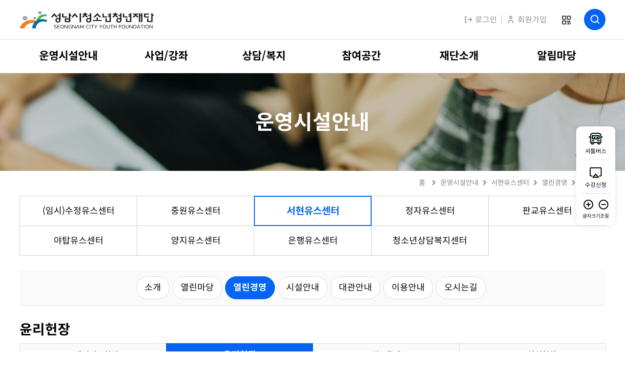

--- FILE ---
content_type: text/html;charset=UTF-8
request_url: https://www.snyouth.or.kr/fmcs/79
body_size: 192544
content:
<!DOCTYPE html>
<script>
var _TODAY = '20260123';
</script>

<html lang="ko">
<head>
	<title>윤리헌장 &lt; 열린경영 &lt; 서현유스센터 &lt; 운영시설안내 : 성남시청소년청년재단</title>
	
	<meta charset="utf-8" />
	<meta name="description" content="청소년이 24시간 행복한 성남시! 성남시청소년재단에 오신것을 환영합니다. 
수정청소년수련관, 중원청소년수련관, 분당 서현청소년수련관, 분당 정자청소년수련관, 분당 판교청소년수련관, 분당 야탑청소년수련관, 양지동 청소년문화의집, 은행동 청소년문화의집, 성남시 청소년상담복지센터, 성남형 교육지원단">
	<meta http-equiv="X-UA-Compatible" content="IE=edge" />
	<meta name="viewport" content="width=device-width,initial-scale=1.0,minimum-scale=1.0,maximum-scale=1.0,user-scalable=no" />
<meta name="format-detection" content="telephone=no" />

<meta property="og:type" content="website">
	<meta property="og:title" content="윤리헌장 &lt; 열린경영 &lt; 서현유스센터 &lt; 운영시설안내 : 성남시청소년청년재단">
	<meta property="og:description" content="청소년이 24시간 행복한 성남시! 성남시청소년재단에 오신것을 환영합니다. 
수정청소년수련관, 중원청소년수련관, 분당 서현청소년수련관, 분당 정자청소년수련관, 분당 판교청소년수련관, 분당 야탑청소년수련관, 양지동 청소년문화의집, 은행동 청소년문화의집, 성남시 청소년상담복지센터, 성남형 교육지원단">
	<meta property="description" content="청소년이 24시간 행복한 성남시! 성남시청소년재단에 오신것을 환영합니다. 
수정청소년수련관, 중원청소년수련관, 분당 서현청소년수련관, 분당 정자청소년수련관, 분당 판교청소년수련관, 분당 야탑청소년수련관, 양지동 청소년문화의집, 은행동 청소년문화의집, 성남시 청소년상담복지센터, 성남형 교육지원단">
	<!-- XSS 스크립트 방지 헤더 설정 -->
	<meta http-equiv="X-XSS-Protection" content="1; mode=block"/>
	
	<script>
	//<![CDATA[
	// if(location.href.search(/^http:/i) == 0) location.href = location.href.replace(/^http:/i, 'https:');
	
	var ROOT = '/';
	var SITE_NAME = '성남시청소년청년재단';
	var SITE_PATH = ROOT + 'fmcs';
	var ISLOGIN = 'false' == 'true';
	var LOGIN_URL = '#'; var MEM_NO = '';
	
	var IS_PC = 'true' == 'true';
	var IS_MOBILE = 'false' == 'true';
	
	var PARAM_MODULE_ACTION = 'action';
	var PARAM_MODULE_VALUE = 'action-value';
	var PARAM_SUB_MODULE_ACTION = 'sub-action';
	var PARAM_SUB_MODULE_VALUE = 'sub-action-value';
	
	var NAVER_API_CLIENT_ID = 'LjrADZ714tg4wmldcaMK';
	var KAKAO_JS_KEY = 'bf2c294444bc48f60ef9841ff741773f';
	
	var DESIGN_ROOT = '/design/homepage/default';
	//]]>
	</script>
	
	
	<script charset="utf-8" src="/common/js/jQuery.min.js"></script>
	<!--[if lt IE 9]>
	<script charset="utf-8" src="/common/js/html5.js"></script>
	<script charset="utf-8" src="/common/js/respond.min.js"></script>
	<![endif]-->
	<script charset="utf-8" src="/common/js/default.js?v=5"></script>
	
	<!-- 
	<link rel="stylesheet" type="text/css" media="all" href="/common/css/default3.css?v=1"/>
	<link rel="stylesheet" type="text/css" media="all" href="/common/css/content3.css?v=1"/>
	 -->
	<link rel="stylesheet" type="text/css" media="all" href="/common/js/ui/jQuery.ui.css" />
	<script charset="utf-8" src="/common/js/jQuery.ui.js"></script>
	<script charset="utf-8" src="/common/js/jQuery.ui.timepicker.js"></script>

<link rel="stylesheet" type="text/css" media="all" href="/module/modules_contents/default/css/default.css?d=20260123_v2"/>
	<script charset="utf-8" src="/module/modules_contents/default/js/default.js?d=20260123_v2"></script>
	
	<style type="text/css" media="all">
		/*<![CDATA[*/
		.contents strong, .contents .strong {
    color: #000;
}
		/*]]>*/
		</style>
	<script charset="utf-8" src="/common/js/kakao.min.js"></script>
	<script charset="utf-8" src="/design/homepage/default/js/default.js?d=20260123_v1"></script>
	
	<link rel="stylesheet" type="text/css" href="/design/homepage/default/css/front.css?d=20260123">
<!--
-->

	<script charset="utf-8" src="/common/js/JsBarcode.all.min.js"></script>


	<script src="/design/homepage/default/js/swiper.min.js"></script>
	<script src="/design/homepage/default/js/front.js"></script>
	
	<link rel="stylesheet" type="text/css" media="all" href="/design/homepage/default/css/default.css?d=20260123_v1" />
	
	
<script type="text/javascript">
var CARD_MENU_NAME = '/fmcs/591';
var LOGIN_MENU_NAME = '/fmcs/296';
</script>
</head>
<body class="site_fmcs menu_design_   ">

	<div id="jump_menu">
		<h1>건너뛰기 메뉴</h1>
		<ul>
			<li><a href="#contents">본문 바로가기</a></li>
			<li><a href="#gnb" id="top">주메뉴 바로가기</a></li>
		</ul>
	</div>
	
	<div id="header">
		<div class="inner">
			<h1><a href="/fmcs"><span>성남시청소년청년재단</span></a></h1>
			<!--<div class="50th_anniversary"><img src="/design/homepage/default/img/common/50th_logo_new1.gif" alt="성남시 승격 50주년 - 우리가 원하는 미래, 성남이 만듭니다." /></div>-->
			
			<div class="menu">
				<a href="/fmcs/296" class="btn-logout proc_add_referer"><img src="/design/homepage/default/img/common/ico_top_logout.svg" alt="로그인">로그인</a>
						<a href="/fmcs/297" class="btn-join"><img src="/design/homepage/default/img/common/ico_top_user.svg" alt="회원가입">회원가입</a>
					</div>
			<a href="javascript:popupOpen('MobilePopupQrcode', true);" class="btn-qr">QR코드</a>
			<a href="#" class="btn-m">전체메뉴보기</a>
			<a href="/fmcs/321" class="btn-search">검색</a>
		</div>
	</div>
	<!-- // headere -->
	
	<div id="gnb">
		<div class="inner">
			<nav>
				<ul id="menu_topmenu" class="menu_topmenu ld1"><li class="cd1 cd1c1"><a href="/fmcs/1" id="topmenu_id_1" class="l1 menusrl_1 menutype_empty" data-depth="1"><span>메인</span></a></li><li class="cd1 cd1c2 open"><a href="/fmcs/19" id="topmenu_id_2" class="l1 menusrl_2 menutype_move_child open" data-depth="1"><span>운영시설안내</span></a><div class="lb1 open"><ul class="ld2 open"><li class="cd2 cd2c1"><a href="/fmcs/19" id="topmenu_id_3" class="l2 menusrl_3 menutype_move_child" data-depth="2"><span>(임시)수정유스센터</span></a><div class="lb2"><ul class="ld3"><li class="cd3 cd3c1 child_tabmenu"><a href="/fmcs/19" id="topmenu_id_4" class="l3 menusrl_11 menutype_move_child" data-depth="3"><span>소개</span></a><div class="lb3"><ul class="ld4"><li class="cd4 cd4c1"><a href="/fmcs/19" id="topmenu_id_5" class="l4 menusrl_19 menutype_modules_contents" data-depth="4"><span>인사말</span></a></li><li class="cd4 cd4c2"><a href="/fmcs/20" id="topmenu_id_6" class="l4 menusrl_20 menutype_modules_contents" data-depth="4"><span>비전과목표</span></a></li><li class="cd4 cd4c3"><a href="/fmcs/21" id="topmenu_id_7" class="l4 menusrl_21 menutype_modules_contents" data-depth="4"><span>연혁</span></a></li></ul></div></li><li class="cd3 cd3c2 child_tabmenu"><a href="/fmcs/22" id="topmenu_id_8" class="l3 menusrl_12 menutype_move_child" data-depth="3"><span>열린마당</span></a><div class="lb3"><ul class="ld4"><li class="cd4 cd4c1"><a href="/fmcs/22" id="topmenu_id_9" class="l4 menusrl_22 menutype_modules_board" data-depth="4"><span>공지사항</span></a></li><li class="cd4 cd4c2"><a href="/fmcs/23" id="topmenu_id_10" class="l4 menusrl_23 menutype_modules_board" data-depth="4"><span>활동스크랩</span></a></li><li class="cd4 cd4c3"><a href="/fmcs/24" id="topmenu_id_11" class="l4 menusrl_24 menutype_modules_board" data-depth="4"><span>칭찬합시다</span></a></li><li class="cd4 cd4c4"><a href="/fmcs/25" id="topmenu_id_12" class="l4 menusrl_25 menutype_modules_board" data-depth="4"><span>신고센터</span></a></li><li class="cd4 cd4c5"><a href="/fmcs/26" id="topmenu_id_13" class="l4 menusrl_26 menutype_modules_board" data-depth="4"><span>자료실</span></a></li></ul></div></li><li class="cd3 cd3c3 child_tabmenu"><a href="/fmcs/27" id="topmenu_id_14" class="l3 menusrl_13 menutype_move_child" data-depth="3"><span>열린경영</span></a><div class="lb3"><ul class="ld4"><li class="cd4 cd4c1"><a href="/fmcs/27" id="topmenu_id_15" class="l4 menusrl_27 menutype_modules_contents" data-depth="4"><span>고객서비스헌장</span></a></li><li class="cd4 cd4c2"><a href="/fmcs/28" id="topmenu_id_16" class="l4 menusrl_28 menutype_modules_contents" data-depth="4"><span>윤리헌장</span></a></li><li class="cd4 cd4c3"><a href="/fmcs/30" id="topmenu_id_18" class="l4 menusrl_30 menutype_modules_board" data-depth="4"><span>정보공개</span></a></li><li class="cd4 cd4c4"><a href="/fmcs/31" id="topmenu_id_19" class="l4 menusrl_31 menutype_modules_contents" data-depth="4"><span>CCTV설치현황</span></a></li></ul></div></li><li class="cd3 cd3c4"><a href="/fmcs/14" id="topmenu_id_20" class="l3 menusrl_14 menutype_modules_contents" data-depth="3"><span>시설안내</span></a></li><li class="cd3 cd3c5 child_tabmenu"><a href="/fmcs/32" id="topmenu_id_22" class="l3 menusrl_16 menutype_move_child" data-depth="3"><span>이용안내</span></a><div class="lb3"><ul class="ld4"><li class="cd4 cd4c1"><a href="/fmcs/32" id="topmenu_id_23" class="l4 menusrl_32 menutype_modules_contents" data-depth="4"><span>운영시간안내</span></a></li></ul></div></li><li class="cd3 cd3c6"><a href="/fmcs/17" id="topmenu_id_27" class="l3 menusrl_17 menutype_modules_contents" data-depth="3"><span>오시는길</span></a></li></ul></div></li><li class="cd2 cd2c2"><a href="/fmcs/44" id="topmenu_id_29" class="l2 menusrl_4 menutype_move_child" data-depth="2"><span>중원유스센터</span></a><div class="lb2"><ul class="ld3"><li class="cd3 cd3c1 child_tabmenu"><a href="/fmcs/44" id="topmenu_id_30" class="l3 menusrl_36 menutype_move_child" data-depth="3"><span>소개</span></a><div class="lb3"><ul class="ld4"><li class="cd4 cd4c1"><a href="/fmcs/44" id="topmenu_id_31" class="l4 menusrl_44 menutype_modules_contents" data-depth="4"><span>인사말</span></a></li><li class="cd4 cd4c2"><a href="/fmcs/45" id="topmenu_id_32" class="l4 menusrl_45 menutype_modules_contents" data-depth="4"><span>비전과목표</span></a></li><li class="cd4 cd4c3"><a href="/fmcs/46" id="topmenu_id_33" class="l4 menusrl_46 menutype_modules_contents" data-depth="4"><span>연혁</span></a></li></ul></div></li><li class="cd3 cd3c2 child_tabmenu"><a href="/fmcs/47" id="topmenu_id_34" class="l3 menusrl_37 menutype_move_child" data-depth="3"><span>열린마당</span></a><div class="lb3"><ul class="ld4"><li class="cd4 cd4c1"><a href="/fmcs/47" id="topmenu_id_35" class="l4 menusrl_47 menutype_modules_board" data-depth="4"><span>공지사항</span></a></li><li class="cd4 cd4c2"><a href="/fmcs/48" id="topmenu_id_36" class="l4 menusrl_48 menutype_modules_board" data-depth="4"><span>활동스크랩</span></a></li><li class="cd4 cd4c3"><a href="/fmcs/49" id="topmenu_id_37" class="l4 menusrl_49 menutype_modules_board" data-depth="4"><span>칭찬합시다</span></a></li><li class="cd4 cd4c4"><a href="/fmcs/50" id="topmenu_id_38" class="l4 menusrl_50 menutype_modules_board" data-depth="4"><span>신고센터</span></a></li><li class="cd4 cd4c5"><a href="/fmcs/51" id="topmenu_id_39" class="l4 menusrl_51 menutype_modules_board" data-depth="4"><span>자료실</span></a></li></ul></div></li><li class="cd3 cd3c3 child_tabmenu"><a href="/fmcs/52" id="topmenu_id_40" class="l3 menusrl_38 menutype_move_child" data-depth="3"><span>열린경영</span></a><div class="lb3"><ul class="ld4"><li class="cd4 cd4c1"><a href="/fmcs/52" id="topmenu_id_41" class="l4 menusrl_52 menutype_modules_contents" data-depth="4"><span>고객서비스헌장</span></a></li><li class="cd4 cd4c2"><a href="/fmcs/53" id="topmenu_id_42" class="l4 menusrl_53 menutype_modules_contents" data-depth="4"><span>윤리헌장</span></a></li><li class="cd4 cd4c3"><a href="/fmcs/55" id="topmenu_id_44" class="l4 menusrl_55 menutype_modules_board" data-depth="4"><span>정보공개</span></a></li><li class="cd4 cd4c4"><a href="/fmcs/56" id="topmenu_id_45" class="l4 menusrl_56 menutype_modules_contents" data-depth="4"><span>CCTV설치현황</span></a></li></ul></div></li><li class="cd3 cd3c4"><a href="/fmcs/39" id="topmenu_id_46" class="l3 menusrl_39 menutype_modules_contents" data-depth="3"><span>시설안내</span></a></li><li class="cd3 cd3c5"><a href="/fmcs/40" id="topmenu_id_47" class="l3 menusrl_40 menutype_modules_contents" data-depth="3"><span>대관안내</span></a></li><li class="cd3 cd3c6 child_tabmenu"><a href="/fmcs/57" id="topmenu_id_48" class="l3 menusrl_41 menutype_move_child" data-depth="3"><span>이용안내</span></a><div class="lb3"><ul class="ld4"><li class="cd4 cd4c1"><a href="/fmcs/57" id="topmenu_id_49" class="l4 menusrl_57 menutype_modules_contents" data-depth="4"><span>운영시간안내</span></a></li><li class="cd4 cd4c2"><a href="/fmcs/58" id="topmenu_id_50" class="l4 menusrl_58 menutype_modules_contents" data-depth="4"><span>접수및환불안내</span></a></li></ul></div></li><li class="cd3 cd3c7"><a href="/fmcs/1218" id="topmenu_id_53" class="l3 menusrl_1218 menutype_modules_contents" data-depth="3"><span>셔틀버스이용 안내</span></a></li><li class="cd3 cd3c8"><a href="/fmcs/42" id="topmenu_id_54" class="l3 menusrl_42 menutype_modules_contents" data-depth="3"><span>오시는길</span></a></li></ul></div></li><li class="cd2 cd2c3 open"><a href="/fmcs/70" id="topmenu_id_55" class="l2 menusrl_5 menutype_move_child open" data-depth="2"><span>서현유스센터</span></a><div class="lb2 open"><ul class="ld3 open"><li class="cd3 cd3c1 child_tabmenu"><a href="/fmcs/70" id="topmenu_id_56" class="l3 menusrl_62 menutype_move_child" data-depth="3"><span>소개</span></a><div class="lb3"><ul class="ld4"><li class="cd4 cd4c1"><a href="/fmcs/70" id="topmenu_id_57" class="l4 menusrl_70 menutype_modules_contents" data-depth="4"><span>인사말</span></a></li><li class="cd4 cd4c2"><a href="/fmcs/71" id="topmenu_id_58" class="l4 menusrl_71 menutype_modules_contents" data-depth="4"><span>비전과목표</span></a></li><li class="cd4 cd4c3"><a href="/fmcs/72" id="topmenu_id_59" class="l4 menusrl_72 menutype_modules_contents" data-depth="4"><span>연혁</span></a></li></ul></div></li><li class="cd3 cd3c2 child_tabmenu"><a href="/fmcs/73" id="topmenu_id_60" class="l3 menusrl_63 menutype_move_child" data-depth="3"><span>열린마당</span></a><div class="lb3"><ul class="ld4"><li class="cd4 cd4c1"><a href="/fmcs/73" id="topmenu_id_61" class="l4 menusrl_73 menutype_modules_board" data-depth="4"><span>공지사항</span></a></li><li class="cd4 cd4c2"><a href="/fmcs/74" id="topmenu_id_62" class="l4 menusrl_74 menutype_modules_board" data-depth="4"><span>활동스크랩</span></a></li><li class="cd4 cd4c3"><a href="/fmcs/75" id="topmenu_id_63" class="l4 menusrl_75 menutype_modules_board" data-depth="4"><span>칭찬합시다</span></a></li><li class="cd4 cd4c4"><a href="/fmcs/76" id="topmenu_id_64" class="l4 menusrl_76 menutype_modules_board" data-depth="4"><span>신고센터</span></a></li><li class="cd4 cd4c5"><a href="/fmcs/77" id="topmenu_id_65" class="l4 menusrl_77 menutype_modules_board" data-depth="4"><span>자료실</span></a></li></ul></div></li><li class="cd3 cd3c3 open child_tabmenu"><a href="/fmcs/78" id="topmenu_id_66" class="l3 menusrl_64 menutype_move_child open" data-depth="3"><span>열린경영</span></a><div class="lb3 open"><ul class="ld4 open"><li class="cd4 cd4c1"><a href="/fmcs/78" id="topmenu_id_67" class="l4 menusrl_78 menutype_modules_contents" data-depth="4"><span>고객서비스헌장</span></a></li><li class="cd4 cd4c2 open nowmenu"><a href="/fmcs/79" id="topmenu_id_68" class="l4 menusrl_79 menutype_modules_contents open nowmenu" title="선택됨" data-depth="4"><span>윤리헌장</span></a></li><li class="cd4 cd4c3"><a href="/fmcs/81" id="topmenu_id_70" class="l4 menusrl_81 menutype_modules_board" data-depth="4"><span>정보공개</span></a></li><li class="cd4 cd4c4"><a href="/fmcs/82" id="topmenu_id_71" class="l4 menusrl_82 menutype_modules_contents" data-depth="4"><span>CCTV설치현황</span></a></li></ul></div></li><li class="cd3 cd3c4"><a href="/fmcs/65" id="topmenu_id_72" class="l3 menusrl_65 menutype_modules_contents" data-depth="3"><span>시설안내</span></a></li><li class="cd3 cd3c5"><a href="/fmcs/66" id="topmenu_id_73" class="l3 menusrl_66 menutype_modules_contents" data-depth="3"><span>대관안내</span></a></li><li class="cd3 cd3c6 child_tabmenu"><a href="/fmcs/83" id="topmenu_id_74" class="l3 menusrl_67 menutype_move_child" data-depth="3"><span>이용안내</span></a><div class="lb3"><ul class="ld4"><li class="cd4 cd4c1"><a href="/fmcs/83" id="topmenu_id_75" class="l4 menusrl_83 menutype_modules_contents" data-depth="4"><span>운영시간안내</span></a></li><li class="cd4 cd4c2"><a href="/fmcs/84" id="topmenu_id_76" class="l4 menusrl_84 menutype_modules_contents" data-depth="4"><span>접수및환불안내</span></a></li></ul></div></li><li class="cd3 cd3c7"><a href="/fmcs/68" id="topmenu_id_79" class="l3 menusrl_68 menutype_modules_contents" data-depth="3"><span>오시는길</span></a></li></ul></div></li><li class="cd2 cd2c4"><a href="/fmcs/95" id="topmenu_id_80" class="l2 menusrl_6 menutype_move_child" data-depth="2"><span>정자유스센터</span></a><div class="lb2"><ul class="ld3"><li class="cd3 cd3c1 child_tabmenu"><a href="/fmcs/95" id="topmenu_id_81" class="l3 menusrl_87 menutype_move_child" data-depth="3"><span>소개</span></a><div class="lb3"><ul class="ld4"><li class="cd4 cd4c1"><a href="/fmcs/95" id="topmenu_id_82" class="l4 menusrl_95 menutype_modules_contents" data-depth="4"><span>인사말</span></a></li><li class="cd4 cd4c2"><a href="/fmcs/96" id="topmenu_id_83" class="l4 menusrl_96 menutype_modules_contents" data-depth="4"><span>비전과목표</span></a></li><li class="cd4 cd4c3"><a href="/fmcs/97" id="topmenu_id_84" class="l4 menusrl_97 menutype_modules_contents" data-depth="4"><span>연혁</span></a></li></ul></div></li><li class="cd3 cd3c2 child_tabmenu"><a href="/fmcs/98" id="topmenu_id_85" class="l3 menusrl_88 menutype_move_child" data-depth="3"><span>열린마당</span></a><div class="lb3"><ul class="ld4"><li class="cd4 cd4c1"><a href="/fmcs/98" id="topmenu_id_86" class="l4 menusrl_98 menutype_modules_board" data-depth="4"><span>공지사항</span></a></li><li class="cd4 cd4c2"><a href="/fmcs/99" id="topmenu_id_87" class="l4 menusrl_99 menutype_modules_board" data-depth="4"><span>활동스크랩</span></a></li><li class="cd4 cd4c3"><a href="/fmcs/100" id="topmenu_id_88" class="l4 menusrl_100 menutype_modules_board" data-depth="4"><span>칭찬합시다</span></a></li><li class="cd4 cd4c4"><a href="/fmcs/101" id="topmenu_id_89" class="l4 menusrl_101 menutype_modules_board" data-depth="4"><span>신고센터</span></a></li><li class="cd4 cd4c5"><a href="/fmcs/102" id="topmenu_id_90" class="l4 menusrl_102 menutype_modules_board" data-depth="4"><span>자료실</span></a></li></ul></div></li><li class="cd3 cd3c3 child_tabmenu"><a href="/fmcs/103" id="topmenu_id_91" class="l3 menusrl_89 menutype_move_child" data-depth="3"><span>열린경영</span></a><div class="lb3"><ul class="ld4"><li class="cd4 cd4c1"><a href="/fmcs/103" id="topmenu_id_92" class="l4 menusrl_103 menutype_modules_contents" data-depth="4"><span>고객서비스헌장</span></a></li><li class="cd4 cd4c2"><a href="/fmcs/104" id="topmenu_id_93" class="l4 menusrl_104 menutype_modules_contents" data-depth="4"><span>윤리헌장</span></a></li><li class="cd4 cd4c3"><a href="/fmcs/106" id="topmenu_id_95" class="l4 menusrl_106 menutype_modules_board" data-depth="4"><span>정보공개</span></a></li><li class="cd4 cd4c4"><a href="/fmcs/107" id="topmenu_id_96" class="l4 menusrl_107 menutype_modules_contents" data-depth="4"><span>CCTV설치현황</span></a></li></ul></div></li><li class="cd3 cd3c4"><a href="/fmcs/90" id="topmenu_id_97" class="l3 menusrl_90 menutype_modules_contents" data-depth="3"><span>시설안내</span></a></li><li class="cd3 cd3c5"><a href="/fmcs/91" id="topmenu_id_98" class="l3 menusrl_91 menutype_modules_contents" data-depth="3"><span>대관안내</span></a></li><li class="cd3 cd3c6 child_tabmenu"><a href="/fmcs/108" id="topmenu_id_99" class="l3 menusrl_92 menutype_move_child" data-depth="3"><span>이용안내</span></a><div class="lb3"><ul class="ld4"><li class="cd4 cd4c1"><a href="/fmcs/108" id="topmenu_id_100" class="l4 menusrl_108 menutype_modules_contents" data-depth="4"><span>운영시간안내</span></a></li><li class="cd4 cd4c2"><a href="/fmcs/109" id="topmenu_id_101" class="l4 menusrl_109 menutype_modules_contents" data-depth="4"><span>접수및환불안내</span></a></li></ul></div></li><li class="cd3 cd3c7"><a href="/fmcs/93" id="topmenu_id_104" class="l3 menusrl_93 menutype_modules_contents" data-depth="3"><span>오시는길</span></a></li></ul></div></li><li class="cd2 cd2c5"><a href="/fmcs/120" id="topmenu_id_105" class="l2 menusrl_7 menutype_move_child" data-depth="2"><span>판교유스센터</span></a><div class="lb2"><ul class="ld3"><li class="cd3 cd3c1 child_tabmenu"><a href="/fmcs/120" id="topmenu_id_106" class="l3 menusrl_112 menutype_move_child" data-depth="3"><span>소개</span></a><div class="lb3"><ul class="ld4"><li class="cd4 cd4c1"><a href="/fmcs/120" id="topmenu_id_107" class="l4 menusrl_120 menutype_modules_contents" data-depth="4"><span>인사말</span></a></li><li class="cd4 cd4c2"><a href="/fmcs/121" id="topmenu_id_108" class="l4 menusrl_121 menutype_modules_contents" data-depth="4"><span>비전과목표</span></a></li><li class="cd4 cd4c3"><a href="/fmcs/122" id="topmenu_id_109" class="l4 menusrl_122 menutype_modules_contents" data-depth="4"><span>연혁</span></a></li></ul></div></li><li class="cd3 cd3c2 child_tabmenu"><a href="/fmcs/123" id="topmenu_id_110" class="l3 menusrl_113 menutype_move_child" data-depth="3"><span>열린마당</span></a><div class="lb3"><ul class="ld4"><li class="cd4 cd4c1"><a href="/fmcs/123" id="topmenu_id_111" class="l4 menusrl_123 menutype_modules_board" data-depth="4"><span>공지사항</span></a></li><li class="cd4 cd4c2"><a href="/fmcs/124" id="topmenu_id_112" class="l4 menusrl_124 menutype_modules_board" data-depth="4"><span>활동스크랩</span></a></li><li class="cd4 cd4c3"><a href="/fmcs/125" id="topmenu_id_113" class="l4 menusrl_125 menutype_modules_board" data-depth="4"><span>칭찬합시다</span></a></li><li class="cd4 cd4c4"><a href="/fmcs/126" id="topmenu_id_114" class="l4 menusrl_126 menutype_modules_board" data-depth="4"><span>신고센터</span></a></li><li class="cd4 cd4c5"><a href="/fmcs/127" id="topmenu_id_115" class="l4 menusrl_127 menutype_modules_board" data-depth="4"><span>자료실</span></a></li></ul></div></li><li class="cd3 cd3c3 child_tabmenu"><a href="/fmcs/128" id="topmenu_id_116" class="l3 menusrl_114 menutype_move_child" data-depth="3"><span>열린경영</span></a><div class="lb3"><ul class="ld4"><li class="cd4 cd4c1"><a href="/fmcs/128" id="topmenu_id_117" class="l4 menusrl_128 menutype_modules_contents" data-depth="4"><span>고객서비스헌장</span></a></li><li class="cd4 cd4c2"><a href="/fmcs/129" id="topmenu_id_118" class="l4 menusrl_129 menutype_modules_contents" data-depth="4"><span>윤리헌장</span></a></li><li class="cd4 cd4c3"><a href="/fmcs/131" id="topmenu_id_120" class="l4 menusrl_131 menutype_modules_board" data-depth="4"><span>정보공개</span></a></li><li class="cd4 cd4c4"><a href="/fmcs/132" id="topmenu_id_121" class="l4 menusrl_132 menutype_modules_contents" data-depth="4"><span>CCTV설치현황</span></a></li></ul></div></li><li class="cd3 cd3c4"><a href="/fmcs/115" id="topmenu_id_122" class="l3 menusrl_115 menutype_modules_contents" data-depth="3"><span>시설안내</span></a></li><li class="cd3 cd3c5"><a href="/fmcs/116" id="topmenu_id_123" class="l3 menusrl_116 menutype_modules_contents" data-depth="3"><span>대관안내</span></a></li><li class="cd3 cd3c6 child_tabmenu"><a href="/fmcs/133" id="topmenu_id_124" class="l3 menusrl_117 menutype_move_child" data-depth="3"><span>이용안내</span></a><div class="lb3"><ul class="ld4"><li class="cd4 cd4c1"><a href="/fmcs/133" id="topmenu_id_125" class="l4 menusrl_133 menutype_modules_contents" data-depth="4"><span>운영시간안내</span></a></li><li class="cd4 cd4c2"><a href="/fmcs/134" id="topmenu_id_126" class="l4 menusrl_134 menutype_modules_contents" data-depth="4"><span>접수및환불안내</span></a></li></ul></div></li><li class="cd3 cd3c7"><a href="/fmcs/1219" id="topmenu_id_129" class="l3 menusrl_1219 menutype_modules_contents" data-depth="3"><span>셔틀버스이용 안내</span></a></li><li class="cd3 cd3c8"><a href="/fmcs/118" id="topmenu_id_130" class="l3 menusrl_118 menutype_modules_contents" data-depth="3"><span>오시는길</span></a></li></ul></div></li><li class="cd2 cd2c6"><a href="/fmcs/145" id="topmenu_id_131" class="l2 menusrl_8 menutype_move_child" data-depth="2"><span>야탑유스센터</span></a><div class="lb2"><ul class="ld3"><li class="cd3 cd3c1 child_tabmenu"><a href="/fmcs/145" id="topmenu_id_132" class="l3 menusrl_137 menutype_move_child" data-depth="3"><span>소개</span></a><div class="lb3"><ul class="ld4"><li class="cd4 cd4c1"><a href="/fmcs/145" id="topmenu_id_133" class="l4 menusrl_145 menutype_modules_contents" data-depth="4"><span>인사말</span></a></li><li class="cd4 cd4c2"><a href="/fmcs/146" id="topmenu_id_134" class="l4 menusrl_146 menutype_modules_contents" data-depth="4"><span>비전과목표</span></a></li><li class="cd4 cd4c3"><a href="/fmcs/147" id="topmenu_id_135" class="l4 menusrl_147 menutype_modules_contents" data-depth="4"><span>연혁</span></a></li></ul></div></li><li class="cd3 cd3c2 child_tabmenu"><a href="/fmcs/148" id="topmenu_id_136" class="l3 menusrl_138 menutype_move_child" data-depth="3"><span>열린마당</span></a><div class="lb3"><ul class="ld4"><li class="cd4 cd4c1"><a href="/fmcs/148" id="topmenu_id_137" class="l4 menusrl_148 menutype_modules_board" data-depth="4"><span>공지사항</span></a></li><li class="cd4 cd4c2"><a href="/fmcs/149" id="topmenu_id_138" class="l4 menusrl_149 menutype_modules_board" data-depth="4"><span>활동스크랩</span></a></li><li class="cd4 cd4c3"><a href="/fmcs/150" id="topmenu_id_139" class="l4 menusrl_150 menutype_modules_board" data-depth="4"><span>칭찬합시다</span></a></li><li class="cd4 cd4c4"><a href="/fmcs/151" id="topmenu_id_140" class="l4 menusrl_151 menutype_modules_board" data-depth="4"><span>신고센터</span></a></li><li class="cd4 cd4c5"><a href="/fmcs/152" id="topmenu_id_141" class="l4 menusrl_152 menutype_modules_board" data-depth="4"><span>자료실</span></a></li></ul></div></li><li class="cd3 cd3c3 child_tabmenu"><a href="/fmcs/153" id="topmenu_id_142" class="l3 menusrl_139 menutype_move_child" data-depth="3"><span>열린경영</span></a><div class="lb3"><ul class="ld4"><li class="cd4 cd4c1"><a href="/fmcs/153" id="topmenu_id_143" class="l4 menusrl_153 menutype_modules_contents" data-depth="4"><span>고객서비스헌장</span></a></li><li class="cd4 cd4c2"><a href="/fmcs/154" id="topmenu_id_144" class="l4 menusrl_154 menutype_modules_contents" data-depth="4"><span>윤리헌장</span></a></li><li class="cd4 cd4c3"><a href="/fmcs/156" id="topmenu_id_146" class="l4 menusrl_156 menutype_modules_board" data-depth="4"><span>정보공개</span></a></li><li class="cd4 cd4c4"><a href="/fmcs/157" id="topmenu_id_147" class="l4 menusrl_157 menutype_modules_contents" data-depth="4"><span>CCTV설치현황</span></a></li></ul></div></li><li class="cd3 cd3c4"><a href="/fmcs/140" id="topmenu_id_148" class="l3 menusrl_140 menutype_modules_contents" data-depth="3"><span>시설안내</span></a></li><li class="cd3 cd3c5"><a href="/fmcs/141" id="topmenu_id_149" class="l3 menusrl_141 menutype_modules_contents" data-depth="3"><span>대관안내</span></a></li><li class="cd3 cd3c6 child_tabmenu"><a href="/fmcs/158" id="topmenu_id_150" class="l3 menusrl_142 menutype_move_child" data-depth="3"><span>이용안내</span></a><div class="lb3"><ul class="ld4"><li class="cd4 cd4c1"><a href="/fmcs/158" id="topmenu_id_151" class="l4 menusrl_158 menutype_modules_contents" data-depth="4"><span>운영시간안내</span></a></li><li class="cd4 cd4c2"><a href="/fmcs/159" id="topmenu_id_152" class="l4 menusrl_159 menutype_modules_contents" data-depth="4"><span>접수및환불안내</span></a></li></ul></div></li><li class="cd3 cd3c7"><a href="/fmcs/1220" id="topmenu_id_155" class="l3 menusrl_1220 menutype_modules_contents" data-depth="3"><span>셔틀버스이용 안내</span></a></li><li class="cd3 cd3c8"><a href="/fmcs/143" id="topmenu_id_156" class="l3 menusrl_143 menutype_modules_contents" data-depth="3"><span>오시는길</span></a></li></ul></div></li><li class="cd2 cd2c7"><a href="/fmcs/170" id="topmenu_id_157" class="l2 menusrl_9 menutype_move_child" data-depth="2"><span>양지유스센터</span></a><div class="lb2"><ul class="ld3"><li class="cd3 cd3c1 child_tabmenu"><a href="/fmcs/170" id="topmenu_id_158" class="l3 menusrl_162 menutype_move_child" data-depth="3"><span>소개</span></a><div class="lb3"><ul class="ld4"><li class="cd4 cd4c1"><a href="/fmcs/170" id="topmenu_id_159" class="l4 menusrl_170 menutype_modules_contents" data-depth="4"><span>인사말</span></a></li><li class="cd4 cd4c2"><a href="/fmcs/171" id="topmenu_id_160" class="l4 menusrl_171 menutype_modules_contents" data-depth="4"><span>비전과목표</span></a></li><li class="cd4 cd4c3"><a href="/fmcs/172" id="topmenu_id_161" class="l4 menusrl_172 menutype_modules_contents" data-depth="4"><span>연혁</span></a></li></ul></div></li><li class="cd3 cd3c2 child_tabmenu"><a href="/fmcs/173" id="topmenu_id_162" class="l3 menusrl_163 menutype_move_child" data-depth="3"><span>열린마당</span></a><div class="lb3"><ul class="ld4"><li class="cd4 cd4c1"><a href="/fmcs/173" id="topmenu_id_163" class="l4 menusrl_173 menutype_modules_board" data-depth="4"><span>공지사항</span></a></li><li class="cd4 cd4c2"><a href="/fmcs/174" id="topmenu_id_164" class="l4 menusrl_174 menutype_modules_board" data-depth="4"><span>활동스크랩</span></a></li><li class="cd4 cd4c3"><a href="/fmcs/175" id="topmenu_id_165" class="l4 menusrl_175 menutype_modules_board" data-depth="4"><span>칭찬합시다</span></a></li><li class="cd4 cd4c4"><a href="/fmcs/176" id="topmenu_id_166" class="l4 menusrl_176 menutype_modules_board" data-depth="4"><span>신고센터</span></a></li><li class="cd4 cd4c5"><a href="/fmcs/177" id="topmenu_id_167" class="l4 menusrl_177 menutype_modules_board" data-depth="4"><span>자료실</span></a></li></ul></div></li><li class="cd3 cd3c3 child_tabmenu"><a href="/fmcs/178" id="topmenu_id_168" class="l3 menusrl_164 menutype_move_child" data-depth="3"><span>열린경영</span></a><div class="lb3"><ul class="ld4"><li class="cd4 cd4c1"><a href="/fmcs/178" id="topmenu_id_169" class="l4 menusrl_178 menutype_modules_contents" data-depth="4"><span>고객서비스헌장</span></a></li><li class="cd4 cd4c2"><a href="/fmcs/179" id="topmenu_id_170" class="l4 menusrl_179 menutype_modules_contents" data-depth="4"><span>윤리헌장</span></a></li><li class="cd4 cd4c3"><a href="/fmcs/181" id="topmenu_id_172" class="l4 menusrl_181 menutype_modules_board" data-depth="4"><span>정보공개</span></a></li></ul></div></li><li class="cd3 cd3c4"><a href="/fmcs/165" id="topmenu_id_173" class="l3 menusrl_165 menutype_modules_contents" data-depth="3"><span>시설안내</span></a></li><li class="cd3 cd3c5 child_tabmenu"><a href="/fmcs/183" id="topmenu_id_175" class="l3 menusrl_167 menutype_move_child" data-depth="3"><span>이용안내</span></a><div class="lb3"><ul class="ld4"><li class="cd4 cd4c1"><a href="/fmcs/183" id="topmenu_id_176" class="l4 menusrl_183 menutype_modules_contents" data-depth="4"><span>운영시간안내</span></a></li></ul></div></li><li class="cd3 cd3c6"><a href="/fmcs/918" id="topmenu_id_180" class="l3 menusrl_918 menutype_modules_contents" data-depth="3"><span>오시는길</span></a></li></ul></div></li><li class="cd2 cd2c8"><a href="/fmcs/195" id="topmenu_id_181" class="l2 menusrl_10 menutype_move_child" data-depth="2"><span>은행유스센터</span></a><div class="lb2"><ul class="ld3"><li class="cd3 cd3c1 child_tabmenu"><a href="/fmcs/195" id="topmenu_id_182" class="l3 menusrl_187 menutype_move_child" data-depth="3"><span>소개</span></a><div class="lb3"><ul class="ld4"><li class="cd4 cd4c1"><a href="/fmcs/195" id="topmenu_id_183" class="l4 menusrl_195 menutype_modules_contents" data-depth="4"><span>인사말</span></a></li><li class="cd4 cd4c2"><a href="/fmcs/196" id="topmenu_id_184" class="l4 menusrl_196 menutype_modules_contents" data-depth="4"><span>비전과목표</span></a></li><li class="cd4 cd4c3"><a href="/fmcs/197" id="topmenu_id_185" class="l4 menusrl_197 menutype_modules_contents" data-depth="4"><span>연혁</span></a></li></ul></div></li><li class="cd3 cd3c2 child_tabmenu"><a href="/fmcs/198" id="topmenu_id_186" class="l3 menusrl_188 menutype_move_child" data-depth="3"><span>열린마당</span></a><div class="lb3"><ul class="ld4"><li class="cd4 cd4c1"><a href="/fmcs/198" id="topmenu_id_187" class="l4 menusrl_198 menutype_modules_board" data-depth="4"><span>공지사항</span></a></li><li class="cd4 cd4c2"><a href="/fmcs/199" id="topmenu_id_188" class="l4 menusrl_199 menutype_modules_board" data-depth="4"><span>활동스크랩</span></a></li><li class="cd4 cd4c3"><a href="/fmcs/200" id="topmenu_id_189" class="l4 menusrl_200 menutype_modules_board" data-depth="4"><span>칭찬합시다</span></a></li><li class="cd4 cd4c4"><a href="/fmcs/201" id="topmenu_id_190" class="l4 menusrl_201 menutype_modules_board" data-depth="4"><span>신고센터</span></a></li><li class="cd4 cd4c5"><a href="/fmcs/202" id="topmenu_id_191" class="l4 menusrl_202 menutype_modules_board" data-depth="4"><span>자료실</span></a></li></ul></div></li><li class="cd3 cd3c3 child_tabmenu"><a href="/fmcs/203" id="topmenu_id_192" class="l3 menusrl_189 menutype_move_child" data-depth="3"><span>열린경영</span></a><div class="lb3"><ul class="ld4"><li class="cd4 cd4c1"><a href="/fmcs/203" id="topmenu_id_193" class="l4 menusrl_203 menutype_modules_contents" data-depth="4"><span>고객서비스헌장</span></a></li><li class="cd4 cd4c2"><a href="/fmcs/204" id="topmenu_id_194" class="l4 menusrl_204 menutype_modules_contents" data-depth="4"><span>윤리헌장</span></a></li><li class="cd4 cd4c3"><a href="/fmcs/206" id="topmenu_id_196" class="l4 menusrl_206 menutype_modules_board" data-depth="4"><span>정보공개</span></a></li><li class="cd4 cd4c4"><a href="/fmcs/207" id="topmenu_id_197" class="l4 menusrl_207 menutype_modules_contents" data-depth="4"><span>CCTV설치현황</span></a></li></ul></div></li><li class="cd3 cd3c4"><a href="/fmcs/190" id="topmenu_id_198" class="l3 menusrl_190 menutype_modules_contents" data-depth="3"><span>시설안내</span></a></li><li class="cd3 cd3c5"><a href="/fmcs/191" id="topmenu_id_199" class="l3 menusrl_191 menutype_modules_contents" data-depth="3"><span>대관안내</span></a></li><li class="cd3 cd3c6 child_tabmenu"><a href="/fmcs/208" id="topmenu_id_200" class="l3 menusrl_192 menutype_move_child" data-depth="3"><span>이용안내</span></a><div class="lb3"><ul class="ld4"><li class="cd4 cd4c1"><a href="/fmcs/208" id="topmenu_id_201" class="l4 menusrl_208 menutype_modules_contents" data-depth="4"><span>운영시간안내</span></a></li></ul></div></li><li class="cd3 cd3c7"><a href="/fmcs/193" id="topmenu_id_205" class="l3 menusrl_193 menutype_modules_contents" data-depth="3"><span>오시는길</span></a></li></ul></div></li><li class="cd2 cd2c9"><a href="/fmcs/879" id="topmenu_id_206" class="l2 menusrl_837 menutype_move_child" data-depth="2"><span>청소년상담복지센터</span></a><div class="lb2"><ul class="ld3"><li class="cd3 cd3c1 child_tabmenu"><a href="/fmcs/879" id="topmenu_id_207" class="l3 menusrl_878 menutype_move_child" data-depth="3"><span>소개</span></a><div class="lb3"><ul class="ld4"><li class="cd4 cd4c1"><a href="/fmcs/879" id="topmenu_id_208" class="l4 menusrl_879 menutype_modules_contents" data-depth="4"><span>인사말</span></a></li><li class="cd4 cd4c2"><a href="/fmcs/880" id="topmenu_id_209" class="l4 menusrl_880 menutype_modules_contents" data-depth="4"><span>비전과목표</span></a></li><li class="cd4 cd4c3"><a href="/fmcs/881" id="topmenu_id_210" class="l4 menusrl_881 menutype_modules_contents" data-depth="4"><span>연혁</span></a></li></ul></div></li><li class="cd3 cd3c2 child_tabmenu"><a href="/fmcs/883" id="topmenu_id_211" class="l3 menusrl_882 menutype_move_child" data-depth="3"><span>열린마당</span></a><div class="lb3"><ul class="ld4"><li class="cd4 cd4c1"><a href="/fmcs/883" id="topmenu_id_212" class="l4 menusrl_883 menutype_modules_board" data-depth="4"><span>공지사항</span></a></li><li class="cd4 cd4c2"><a href="/fmcs/884" id="topmenu_id_213" class="l4 menusrl_884 menutype_modules_board" data-depth="4"><span>활동스크랩</span></a></li><li class="cd4 cd4c3"><a href="/fmcs/885" id="topmenu_id_214" class="l4 menusrl_885 menutype_modules_board" data-depth="4"><span>칭찬합시다</span></a></li><li class="cd4 cd4c4"><a href="/fmcs/886" id="topmenu_id_215" class="l4 menusrl_886 menutype_modules_board" data-depth="4"><span>신고센터</span></a></li><li class="cd4 cd4c5"><a href="/fmcs/887" id="topmenu_id_216" class="l4 menusrl_887 menutype_modules_board" data-depth="4"><span>자료실</span></a></li></ul></div></li><li class="cd3 cd3c3 child_tabmenu"><a href="/fmcs/889" id="topmenu_id_217" class="l3 menusrl_888 menutype_move_child" data-depth="3"><span>열린경영</span></a><div class="lb3"><ul class="ld4"><li class="cd4 cd4c1"><a href="/fmcs/889" id="topmenu_id_218" class="l4 menusrl_889 menutype_modules_contents" data-depth="4"><span>고객서비스헌장</span></a></li><li class="cd4 cd4c2"><a href="/fmcs/890" id="topmenu_id_219" class="l4 menusrl_890 menutype_modules_contents" data-depth="4"><span>윤리헌장</span></a></li><li class="cd4 cd4c3"><a href="/fmcs/892" id="topmenu_id_220" class="l4 menusrl_892 menutype_modules_board" data-depth="4"><span>정보공개</span></a></li><li class="cd4 cd4c4"><a href="/fmcs/893" id="topmenu_id_221" class="l4 menusrl_893 menutype_modules_contents" data-depth="4"><span>CCTV설치현황</span></a></li></ul></div></li><li class="cd3 cd3c4"><a href="/fmcs/894" id="topmenu_id_222" class="l3 menusrl_894 menutype_modules_contents" data-depth="3"><span>운영시간안내</span></a></li><li class="cd3 cd3c5"><a href="/fmcs/895" id="topmenu_id_223" class="l3 menusrl_895 menutype_modules_contents" data-depth="3"><span>오시는길</span></a></li></ul></div></li></ul></div></li><li class="cd1 cd1c3"><a href="/fmcs/919" id="topmenu_id_225" class="l1 menusrl_61 menutype_move_child" data-depth="1"><span>사업/강좌</span></a><div class="lb1"><ul class="ld2"><li class="cd2 cd2c1"><a href="/fmcs/919" id="topmenu_id_226" class="l2 menusrl_212 menutype_move_child" data-depth="2"><span>사업/강좌접수</span></a><div class="lb2"><ul class="ld3"><li class="cd3 cd3c1"><a href="/fmcs/919" id="topmenu_id_227" class="l3 menusrl_919 menutype_modules_fmcs_lecture" data-depth="3"><span>사업/강좌접수</span></a></li><li class="cd3 cd3c2"><a href="/fmcs/924" id="topmenu_id_228" class="l3 menusrl_924 menutype_modules_contents" data-depth="3"><span>접수기간안내</span></a></li><li class="cd3 cd3c3"><a href="/fmcs/920" id="topmenu_id_229" class="l3 menusrl_920 menutype_modules_contents" data-depth="3"><span>재등록안내</span></a></li><li class="cd3 cd3c4"><a href="/fmcs/923" id="topmenu_id_230" class="l3 menusrl_923 menutype_modules_contents" data-depth="3"><span>신규등록안내</span></a></li><li class="cd3 cd3c5"><a href="/fmcs/922" id="topmenu_id_231" class="l3 menusrl_922 menutype_modules_contents" data-depth="3"><span>환불규정 및 환불안내(공통사항)</span></a></li></ul></div></li><li class="cd2 cd2c2"><a href="/fmcs/497" id="topmenu_id_233" class="l2 menusrl_214 menutype_move_child" data-depth="2"><span>청소년어울림마당</span></a><div class="lb2"><ul class="ld3"><li class="cd3 cd3c1"><a href="/fmcs/497" id="topmenu_id_234" class="l3 menusrl_497 menutype_modules_contents" data-depth="3"><span>어울림마당소개</span></a></li><li class="cd3 cd3c2"><a href="/fmcs/498" id="topmenu_id_235" class="l3 menusrl_498 menutype_modules_contents" data-depth="3"><span>일정안내</span></a></li><li class="cd3 cd3c3 child_tabmenu"><a href="/fmcs/502" id="topmenu_id_237" class="l3 menusrl_500 menutype_move_child" data-depth="3"><span>자료실</span></a><div class="lb3"><ul class="ld4"><li class="cd4 cd4c1"><a href="/fmcs/502" id="topmenu_id_238" class="l4 menusrl_502 menutype_modules_board" data-depth="4"><span>갤러리</span></a></li><li class="cd4 cd4c2"><a href="/fmcs/503" id="topmenu_id_239" class="l4 menusrl_503 menutype_modules_board" data-depth="4"><span>신청서</span></a></li></ul></div></li><li class="cd3 cd3c4 child_tabmenu"><a href="/fmcs/504" id="topmenu_id_240" class="l3 menusrl_501 menutype_move_child" data-depth="3"><span>게시판</span></a><div class="lb3"><ul class="ld4"><li class="cd4 cd4c1"><a href="/fmcs/504" id="topmenu_id_241" class="l4 menusrl_504 menutype_modules_board" data-depth="4"><span>공지사항</span></a></li><li class="cd4 cd4c2"><a href="/fmcs/506" id="topmenu_id_242" class="l4 menusrl_506 menutype_modules_board" data-depth="4"><span>Q&amp;A</span></a></li><li class="cd4 cd4c3"><a href="/fmcs/505" id="topmenu_id_243" class="l4 menusrl_505 menutype_modules_board" data-depth="4"><span>자주묻는질문</span></a></li></ul></div></li></ul></div></li><li class="cd2 cd2c3"><a href="/fmcs/215" id="topmenu_id_244" class="l2 menusrl_215 menutype_empty" data-depth="2"><span>정책제안대회</span></a><div class="lb2"><ul class="ld3"><li class="cd3 cd3c1 child_tabmenu"><a href="/fmcs/529" id="topmenu_id_245" class="l3 menusrl_507 menutype_move_child" data-depth="3"><span>대회안내</span></a><div class="lb3"><ul class="ld4"><li class="cd4 cd4c1"><a href="/fmcs/529" id="topmenu_id_246" class="l4 menusrl_529 menutype_modules_suggestion" data-depth="4"><span>대회개요</span></a></li><li class="cd4 cd4c2"><a href="/fmcs/530" id="topmenu_id_247" class="l4 menusrl_530 menutype_modules_suggestion" data-depth="4"><span>상세요강</span></a></li></ul></div></li><li class="cd3 cd3c2"><a href="/fmcs/581" id="topmenu_id_248" class="l3 menusrl_581 menutype_modules_suggestion" data-depth="3"><span>접수하기</span></a></li><li class="cd3 cd3c3"><a href="/fmcs/508" id="topmenu_id_249" class="l3 menusrl_508 menutype_modules_suggestion" data-depth="3"><span>접수확인</span></a></li><li class="cd3 cd3c4"><a href="/fmcs/509" id="topmenu_id_250" class="l3 menusrl_509 menutype_modules_suggestion" data-depth="3"><span>네티즌투표</span></a></li><li class="cd3 cd3c5"><a href="/fmcs/510" id="topmenu_id_251" class="l3 menusrl_510 menutype_modules_suggestion" data-depth="3"><span>수상작갤러리</span></a></li><li class="cd3 cd3c6"><a href="/fmcs/511" id="topmenu_id_252" class="l3 menusrl_511 menutype_modules_board" data-depth="3"><span>공지사항</span></a></li></ul></div></li><li class="cd2 cd2c4"><a href="/fmcs/217" id="topmenu_id_264" class="l2 menusrl_217 menutype_empty" data-depth="2"><span>성남시청소년의회</span></a><div class="lb2"><ul class="ld3"><li class="cd3 cd3c1"><a href="/fmcs/775" id="topmenu_id_265" class="l3 menusrl_775 menutype_modules_board" data-depth="3"><span>청소년의회 안내</span></a></li><li class="cd3 cd3c2"><a href="/fmcs/522" id="topmenu_id_266" class="l3 menusrl_522 menutype_modules_council" data-depth="3"><span>청소년선거안내</span></a></li><li class="cd3 cd3c3"><a href="/fmcs/523" id="topmenu_id_267" class="l3 menusrl_523 menutype_modules_council" data-depth="3"><span>투표하기</span></a></li><li class="cd3 cd3c4"><a href="/fmcs/524" id="topmenu_id_268" class="l3 menusrl_524 menutype_modules_council" data-depth="3"><span>후보자 공약 확인</span></a></li><li class="cd3 cd3c6"><a href="/fmcs/525" id="topmenu_id_273" class="l3 menusrl_525 menutype_modules_board" data-depth="3"><span>의정활동 자료실</span></a></li></ul></div></li><li class="cd2 cd2c7"><a href="https://snyouthbigta.imweb.me/" target="_blank" title="새창열림" id="topmenu_id_280" class="l2 menusrl_932 menutype_link target_blank" data-depth="2"><span>청소년빅데이터플랫폼 빅터</span></a></li><li class="cd2 cd2c8"><a href="https://map.naver.com/p/search/%EC%84%B1%EB%82%A8%EC%8B%9C%EC%B2%AD%EC%86%8C%EB%85%84%EC%9E%90%EC%9C%A0%EC%9D%B4%EC%9A%A9%EA%B3%B5%EA%B0%84?searchType=place&amp;c=15.00,0,0,0,dh" target="_blank" title="새창열림" id="topmenu_id_281" class="l2 menusrl_1257 menutype_link target_blank" data-depth="2"><span>청소년자유이용공간</span></a></li><li class="cd2 cd2c9"><a href="https://snedu.seongnam.go.kr/oneclick/main/index.asp" target="_blank" title="새창열림" id="topmenu_id_283" class="l2 menusrl_1357 menutype_link target_blank" data-depth="2"><span>성남미래교육</span></a></li><li class="cd2 cd2c10"><a href="https://www.snspring.or.kr/main.do" target="_blank" title="새창열림" id="topmenu_id_284" class="l2 menusrl_1259 menutype_link target_blank" data-depth="2"><span>성남시청년지원센터</span></a></li><li class="cd2 cd2c11"><a href="https://www.youthcenter.go.kr" target="_blank" title="새창열림" id="topmenu_id_285" class="l2 menusrl_1261 menutype_link target_blank" data-depth="2"><span>온통청년</span></a></li><li class="cd2 cd2c12"><a href="https://youth.gg.go.kr/gg/index.do" target="_blank" title="새창열림" id="topmenu_id_286" class="l2 menusrl_1260 menutype_link target_blank" data-depth="2"><span>경기청년포털</span></a></li></ul></div></li><li class="cd1 cd1c4"><a href="/fmcs/418" id="topmenu_id_287" class="l1 menusrl_221 menutype_move_child" data-depth="1"><span>상담/복지</span></a><div class="lb1"><ul class="ld2"><li class="cd2 cd2c1"><a href="/fmcs/418" id="topmenu_id_288" class="l2 menusrl_407 menutype_move_child" data-depth="2"><span>통합지원</span></a><div class="lb2"><ul class="ld3"><li class="cd3 cd3c1"><a href="/fmcs/418" id="topmenu_id_289" class="l3 menusrl_418 menutype_modules_contents" data-depth="3"><span>지역전문가 역량강화</span></a></li><li class="cd3 cd3c2"><a href="/fmcs/419" id="topmenu_id_290" class="l3 menusrl_419 menutype_modules_contents" data-depth="3"><span>위기청소년관련 모델개발 사업</span></a></li><li class="cd3 cd3c3"><a href="/fmcs/417" id="topmenu_id_291" class="l3 menusrl_417 menutype_modules_contents" data-depth="3"><span>느린학습자 찾아가는 심리치료 사업</span></a></li></ul></div></li><li class="cd2 cd2c2"><a href="/fmcs/1117" id="topmenu_id_293" class="l2 menusrl_408 menutype_move_child" data-depth="2"><span>상담지원</span></a><div class="lb2"><ul class="ld3"><li class="cd3 cd3c1"><a href="/fmcs/1117" id="topmenu_id_294" class="l3 menusrl_1117 menutype_modules_contents" data-depth="3"><span>마음건강 고위기 청소년 사전발굴 및 예방사업</span></a></li><li class="cd3 cd3c2 child_tabmenu"><a href="/fmcs/413" id="topmenu_id_295" class="l3 menusrl_412 menutype_move_child" data-depth="3"><span>청소년안전망운영</span></a><div class="lb3"><ul class="ld4"><li class="cd4 cd4c1"><a href="/fmcs/413" id="topmenu_id_296" class="l4 menusrl_413 menutype_modules_contents" data-depth="4"><span>청소년안전망운영</span></a></li><li class="cd4 cd4c2"><a href="/fmcs/414" id="topmenu_id_297" class="l4 menusrl_414 menutype_modules_contents" data-depth="4"><span>네트워크 조직운영</span></a></li><li class="cd4 cd4c3"><a href="/fmcs/415" id="topmenu_id_298" class="l4 menusrl_415 menutype_modules_contents" data-depth="4"><span>네트워크 연계사업</span></a></li><li class="cd4 cd4c4"><a href="/fmcs/416" id="topmenu_id_299" class="l4 menusrl_416 menutype_modules_contents" data-depth="4"><span>아웃리치 및 홍보사업</span></a></li></ul></div></li><li class="cd3 cd3c3 child_tabmenu"><a href="/fmcs/422" id="topmenu_id_300" class="l3 menusrl_421 menutype_move_child" data-depth="3"><span>위기지원사업</span></a><div class="lb3"><ul class="ld4"><li class="cd4 cd4c1"><a href="/fmcs/422" id="topmenu_id_301" class="l4 menusrl_422 menutype_modules_contents" data-depth="4"><span>위기청소년 발굴 및 지원</span></a></li></ul></div></li><li class="cd3 cd3c4"><a href="/fmcs/424" id="topmenu_id_303" class="l3 menusrl_424 menutype_modules_contents" data-depth="3"><span>청소년전화 1388</span></a></li><li class="cd3 cd3c5"><a href="/fmcs/426" id="topmenu_id_305" class="l3 menusrl_426 menutype_modules_contents" data-depth="3"><span>청소년상담실 운영</span></a></li><li class="cd3 cd3c6"><a href="/fmcs/427" id="topmenu_id_306" class="l3 menusrl_427 menutype_modules_contents" data-depth="3"><span>상담실 연계 지원</span></a></li><li class="cd3 cd3c7"><a href="/fmcs/429" id="topmenu_id_307" class="l3 menusrl_429 menutype_modules_contents" data-depth="3"><span>부모코칭 가족상담</span></a></li><li class="cd3 cd3c8"><a href="/fmcs/430" id="topmenu_id_308" class="l3 menusrl_430 menutype_modules_contents" data-depth="3"><span>청소년동반자 프로그램</span></a></li></ul></div></li><li class="cd2 cd2c3"><a href="/fmcs/431" id="topmenu_id_310" class="l2 menusrl_409 menutype_move_child" data-depth="2"><span>학교연계상담지원</span></a><div class="lb2"><ul class="ld3"><li class="cd3 cd3c1"><a href="/fmcs/431" id="topmenu_id_311" class="l3 menusrl_431 menutype_modules_contents" data-depth="3"><span>특별교육</span></a></li><li class="cd3 cd3c2"><a href="/fmcs/432" id="topmenu_id_312" class="l3 menusrl_432 menutype_modules_contents" data-depth="3"><span>위기 대응지원</span></a></li><li class="cd3 cd3c3"><a href="/fmcs/433" id="topmenu_id_313" class="l3 menusrl_433 menutype_modules_contents" data-depth="3"><span>인터넷 스마트폰 활용 교육</span></a></li><li class="cd3 cd3c4"><a href="/fmcs/434" id="topmenu_id_314" class="l3 menusrl_434 menutype_modules_contents" data-depth="3"><span>부모 및 교사교육</span></a></li><li class="cd3 cd3c5"><a href="/fmcs/435" id="topmenu_id_315" class="l3 menusrl_435 menutype_modules_contents" data-depth="3"><span>솔리언 또래상담사업</span></a></li><li class="cd3 cd3c6"><a href="/fmcs/436" id="topmenu_id_316" class="l3 menusrl_436 menutype_modules_contents" data-depth="3"><span>공동체회복지원</span></a></li><li class="cd3 cd3c7"><a href="/fmcs/1238" id="topmenu_id_318" class="l3 menusrl_1238 menutype_modules_contents" data-depth="3"><span>청소년폭력 예방 및 대응사업</span></a></li></ul></div></li><li class="cd2 cd2c4"><a href="/fmcs/439" id="topmenu_id_319" class="l2 menusrl_410 menutype_move_child" data-depth="2"><span>학교밖청소년지원</span></a><div class="lb2"><ul class="ld3"><li class="cd3 cd3c1 child_tabmenu"><a href="/fmcs/439" id="topmenu_id_320" class="l3 menusrl_438 menutype_move_child" data-depth="3"><span>상담지원</span></a><div class="lb3"><ul class="ld4"><li class="cd4 cd4c1"><a href="/fmcs/439" id="topmenu_id_321" class="l4 menusrl_439 menutype_modules_contents" data-depth="4"><span>개인상담</span></a></li><li class="cd4 cd4c2"><a href="/fmcs/440" id="topmenu_id_322" class="l4 menusrl_440 menutype_modules_contents" data-depth="4"><span>심리검사</span></a></li><li class="cd4 cd4c3"><a href="/fmcs/441" id="topmenu_id_323" class="l4 menusrl_441 menutype_modules_contents" data-depth="4"><span>학업중단숙려제</span></a></li></ul></div></li><li class="cd3 cd3c2 child_tabmenu"><a href="/fmcs/443" id="topmenu_id_324" class="l3 menusrl_442 menutype_move_child" data-depth="3"><span>복지지원</span></a><div class="lb3"><ul class="ld4"><li class="cd4 cd4c1"><a href="/fmcs/443" id="topmenu_id_325" class="l4 menusrl_443 menutype_modules_contents" data-depth="4"><span>급식지원</span></a></li><li class="cd4 cd4c2"><a href="/fmcs/444" id="topmenu_id_326" class="l4 menusrl_444 menutype_modules_contents" data-depth="4"><span>직접지원</span></a></li><li class="cd4 cd4c3"><a href="/fmcs/445" id="topmenu_id_327" class="l4 menusrl_445 menutype_modules_contents" data-depth="4"><span>생활비지원</span></a></li><li class="cd4 cd4c4"><a href="/fmcs/446" id="topmenu_id_328" class="l4 menusrl_446 menutype_modules_contents" data-depth="4"><span>정신건강서비스</span></a></li></ul></div></li><li class="cd3 cd3c3 child_tabmenu"><a href="/fmcs/448" id="topmenu_id_329" class="l3 menusrl_447 menutype_move_child" data-depth="3"><span>학습지원</span></a><div class="lb3"><ul class="ld4"><li class="cd4 cd4c1"><a href="/fmcs/448" id="topmenu_id_330" class="l4 menusrl_448 menutype_modules_contents" data-depth="4"><span>꿈드림스쿨</span></a></li><li class="cd4 cd4c2"><a href="/fmcs/449" id="topmenu_id_331" class="l4 menusrl_449 menutype_modules_contents" data-depth="4"><span>진학지원</span></a></li><li class="cd4 cd4c3"><a href="/fmcs/450" id="topmenu_id_332" class="l4 menusrl_450 menutype_modules_contents" data-depth="4"><span>의무교육단계 학습지원사업</span></a></li></ul></div></li><li class="cd3 cd3c4 child_tabmenu"><a href="/fmcs/452" id="topmenu_id_333" class="l3 menusrl_451 menutype_move_child" data-depth="3"><span>자기계발</span></a><div class="lb3"><ul class="ld4"><li class="cd4 cd4c1"><a href="/fmcs/452" id="topmenu_id_334" class="l4 menusrl_452 menutype_modules_contents" data-depth="4"><span>꿈드림청소년단&lsquo;드림윙즈&rsquo;</span></a></li><li class="cd4 cd4c2"><a href="/fmcs/453" id="topmenu_id_335" class="l4 menusrl_453 menutype_modules_contents" data-depth="4"><span>문화예술교육지원사업</span></a></li><li class="cd4 cd4c3"><a href="/fmcs/454" id="topmenu_id_336" class="l4 menusrl_454 menutype_modules_contents" data-depth="4"><span>의무교육단계학습지원프로그램</span></a></li></ul></div></li><li class="cd3 cd3c5 child_tabmenu"><a href="/fmcs/456" id="topmenu_id_337" class="l3 menusrl_455 menutype_move_child" data-depth="3"><span>문화지원</span></a><div class="lb3"><ul class="ld4"><li class="cd4 cd4c1"><a href="/fmcs/456" id="topmenu_id_338" class="l4 menusrl_456 menutype_modules_contents" data-depth="4"><span>동아리활동 지원</span></a></li><li class="cd4 cd4c2"><a href="/fmcs/457" id="topmenu_id_339" class="l4 menusrl_457 menutype_modules_contents" data-depth="4"><span>성장캠프</span></a></li><li class="cd4 cd4c3"><a href="/fmcs/458" id="topmenu_id_340" class="l4 menusrl_458 menutype_modules_contents" data-depth="4"><span>문화체험지원</span></a></li></ul></div></li><li class="cd3 cd3c6"><a href="/fmcs/459" id="topmenu_id_341" class="l3 menusrl_459 menutype_modules_contents" data-depth="3"><span>건강검진</span></a></li><li class="cd3 cd3c7 child_tabmenu"><a href="/fmcs/461" id="topmenu_id_342" class="l3 menusrl_460 menutype_move_child" data-depth="3"><span>진로자립지원</span></a><div class="lb3"><ul class="ld4"><li class="cd4 cd4c1"><a href="/fmcs/461" id="topmenu_id_343" class="l4 menusrl_461 menutype_modules_contents" data-depth="4"><span>자립기술훈련</span></a></li><li class="cd4 cd4c2"><a href="/fmcs/462" id="topmenu_id_344" class="l4 menusrl_462 menutype_modules_contents" data-depth="4"><span>자립준비교실</span></a></li><li class="cd4 cd4c3"><a href="/fmcs/463" id="topmenu_id_345" class="l4 menusrl_463 menutype_modules_contents" data-depth="4"><span>직장체험(인턴십)</span></a></li><li class="cd4 cd4c4"><a href="/fmcs/464" id="topmenu_id_346" class="l4 menusrl_464 menutype_modules_contents" data-depth="4"><span>진로탐색</span></a></li><li class="cd4 cd4c5"><a href="/fmcs/465" id="topmenu_id_347" class="l4 menusrl_465 menutype_modules_contents" data-depth="4"><span>직업인특강</span></a></li><li class="cd4 cd4c6"><a href="/fmcs/466" id="topmenu_id_348" class="l4 menusrl_466 menutype_modules_contents" data-depth="4"><span>직업체험</span></a></li></ul></div></li><li class="cd3 cd3c8"><a href="/fmcs/467" id="topmenu_id_349" class="l3 menusrl_467 menutype_modules_contents" data-depth="3"><span>청소년자립플랫폼 「일하루」</span></a></li><li class="cd3 cd3c9"><a href="/fmcs/468" id="topmenu_id_350" class="l3 menusrl_468 menutype_modules_contents" data-depth="3"><span>바우처복지카드지원</span></a></li><li class="cd3 cd3c10"><a href="/fmcs/1237" id="topmenu_id_351" class="l3 menusrl_1237 menutype_modules_contents" data-depth="3"><span>고립&middot;은둔청소년지원사업</span></a></li></ul></div></li></ul></div></li><li class="cd1 cd1c5"><a href="/fmcs/242" id="topmenu_id_358" class="l1 menusrl_234 menutype_move_child" data-depth="1"><span>참여공간</span></a><div class="lb1"><ul class="ld2"><li class="cd2 cd2c1"><a href="/fmcs/242" id="topmenu_id_359" class="l2 menusrl_242 menutype_modules_board" data-depth="2"><span>고객의소리</span></a></li><li class="cd2 cd2c2"><a href="/fmcs/386" id="topmenu_id_362" class="l2 menusrl_386 menutype_modules_board" data-depth="2"><span>활동스크랩</span></a></li><li class="cd2 cd2c3"><a href="/fmcs/246" id="topmenu_id_363" class="l2 menusrl_246 menutype_modules_board" data-depth="2"><span>칭찬합시다</span></a></li><li class="cd2 cd2c4"><a href="/fmcs/247" id="topmenu_id_364" class="l2 menusrl_247 menutype_modules_research" data-depth="2"><span>설문조사</span></a></li><li class="cd2 cd2c6"><a href="/fmcs/1037" id="topmenu_id_367" class="l2 menusrl_1037 menutype_modules_contents" data-depth="2"><span>소셜센터</span></a></li></ul></div></li><li class="cd1 cd1c6"><a href="/fmcs/248" id="topmenu_id_368" class="l1 menusrl_235 menutype_move_child" data-depth="1"><span>재단소개</span></a><div class="lb1"><ul class="ld2"><li class="cd2 cd2c1"><a href="/fmcs/248" id="topmenu_id_369" class="l2 menusrl_248 menutype_modules_contents" data-depth="2"><span>이사장인사말</span></a></li><li class="cd2 cd2c2"><a href="/fmcs/262" id="topmenu_id_370" class="l2 menusrl_249 menutype_move_child" data-depth="2"><span>대표이사소개</span></a><div class="lb2"><ul class="ld3"><li class="cd3 cd3c1"><a href="/fmcs/262" id="topmenu_id_371" class="l3 menusrl_262 menutype_modules_contents" data-depth="3"><span>대표이사인사말</span></a></li><li class="cd3 cd3c2"><a href="/fmcs/1277" id="topmenu_id_375" class="l3 menusrl_1277 menutype_modules_contents" data-depth="3"><span>대표이사메시지</span></a></li></ul></div></li><li class="cd2 cd2c3"><a href="/fmcs/250" id="topmenu_id_376" class="l2 menusrl_250 menutype_modules_contents" data-depth="2"><span>연혁</span></a></li><li class="cd2 cd2c4"><a href="/fmcs/266" id="topmenu_id_377" class="l2 menusrl_251 menutype_move_child" data-depth="2"><span>조직 및 연락처</span></a><div class="lb2"><ul class="ld3"><li class="cd3 cd3c1"><a href="/fmcs/266" id="topmenu_id_378" class="l3 menusrl_266 menutype_modules_contents" data-depth="3"><span>조직 및 연락처</span></a></li></ul></div></li><li class="cd2 cd2c5"><a href="/fmcs/268" id="topmenu_id_380" class="l2 menusrl_252 menutype_move_child" data-depth="2"><span>재단 심벌마크 및 캐릭터</span></a><div class="lb2"><ul class="ld3"><li class="cd3 cd3c1"><a href="/fmcs/268" id="topmenu_id_381" class="l3 menusrl_268 menutype_modules_contents" data-depth="3"><span>심벌마크</span></a></li><li class="cd3 cd3c2"><a href="/fmcs/270" id="topmenu_id_383" class="l3 menusrl_270 menutype_modules_contents" data-depth="3"><span>색상</span></a></li><li class="cd3 cd3c3"><a href="/fmcs/272" id="topmenu_id_385" class="l3 menusrl_272 menutype_modules_contents" data-depth="3"><span>이미지패턴</span></a></li><li class="cd3 cd3c4 child_tabmenu"><a href="/fmcs/857" id="topmenu_id_386" class="l3 menusrl_1062 menutype_move_child" data-depth="3"><span>캐릭터</span></a><div class="lb3"><ul class="ld4"><li class="cd4 cd4c1"><a href="/fmcs/857" id="topmenu_id_387" class="l4 menusrl_857 menutype_modules_contents" data-depth="4"><span>캐릭터 소개</span></a></li><li class="cd4 cd4c2"><a href="/fmcs/1063" id="topmenu_id_388" class="l4 menusrl_1063 menutype_modules_contents" data-depth="4"><span>캐릭터 가이드</span></a></li></ul></div></li></ul></div></li><li class="cd2 cd2c6"><a href="/fmcs/274" id="topmenu_id_390" class="l2 menusrl_253 menutype_move_child" data-depth="2"><span>윤리인권경영</span></a><div class="lb2"><ul class="ld3"><li class="cd3 cd3c1 child_tabmenu"><a href="/fmcs/274" id="topmenu_id_391" class="l3 menusrl_925 menutype_move_child" data-depth="3"><span>윤리경영</span></a><div class="lb3"><ul class="ld4"><li class="cd4 cd4c1"><a href="/fmcs/274" id="topmenu_id_392" class="l4 menusrl_274 menutype_modules_contents" data-depth="4"><span>윤리헌장</span></a></li><li class="cd4 cd4c2"><a href="/fmcs/1319" id="topmenu_id_393" class="l4 menusrl_1319 menutype_modules_contents" data-depth="4"><span>부패방지 방침</span></a></li><li class="cd4 cd4c3"><a href="/fmcs/891" id="topmenu_id_394" class="l4 menusrl_891 menutype_modules_contents" data-depth="4"><span>행동강령</span></a></li><li class="cd4 cd4c4"><a href="/fmcs/927" id="topmenu_id_395" class="l4 menusrl_927 menutype_modules_contents" data-depth="4"><span>클린신고센터</span></a></li><li class="cd4 cd4c5"><a href="/fmcs/928" id="topmenu_id_396" class="l4 menusrl_928 menutype_modules_board" data-depth="4"><span>청렴부패방지 법령자료</span></a></li><li class="cd4 cd4c6"><a href="/fmcs/929" id="topmenu_id_397" class="l4 menusrl_929 menutype_modules_board" data-depth="4"><span>반부패&middot;청렴활동</span></a></li></ul></div></li><li class="cd3 cd3c2 child_tabmenu"><a href="/fmcs/273" id="topmenu_id_398" class="l3 menusrl_926 menutype_move_child" data-depth="3"><span>인권경영</span></a><div class="lb3"><ul class="ld4"><li class="cd4 cd4c1"><a href="/fmcs/273" id="topmenu_id_399" class="l4 menusrl_273 menutype_modules_contents" data-depth="4"><span>고객서비스현장</span></a></li><li class="cd4 cd4c2"><a href="/fmcs/276" id="topmenu_id_400" class="l4 menusrl_276 menutype_modules_contents" data-depth="4"><span>인권경영선언문</span></a></li></ul></div></li></ul></div></li><li class="cd2 cd2c7"><a href="/fmcs/1038" id="topmenu_id_401" class="l2 menusrl_254 menutype_move_child" data-depth="2"><span>경영체계</span></a><div class="lb2"><ul class="ld3"><li class="cd3 cd3c1"><a href="/fmcs/1038" id="topmenu_id_402" class="l3 menusrl_1038 menutype_modules_contents" data-depth="3"><span>경영가치체계</span></a></li><li class="cd3 cd3c2"><a href="/fmcs/1297" id="topmenu_id_403" class="l3 menusrl_1297 menutype_modules_contents" data-depth="3"><span>CEO경영방침</span></a></li><li class="cd3 cd3c3"><a href="/fmcs/277" id="topmenu_id_404" class="l3 menusrl_277 menutype_modules_contents" data-depth="3"><span>품질방침</span></a></li><li class="cd3 cd3c4"><a href="/fmcs/1262" id="topmenu_id_406" class="l3 menusrl_1262 menutype_modules_contents" data-depth="3"><span>ESG 경영</span></a></li></ul></div></li><li class="cd2 cd2c8"><a href="/fmcs/284" id="topmenu_id_410" class="l2 menusrl_257 menutype_move_child" data-depth="2"><span>경영공시</span></a><div class="lb2"><ul class="ld3"><li class="cd3 cd3c1"><a href="/fmcs/284" id="topmenu_id_411" class="l3 menusrl_284 menutype_modules_board" data-depth="3"><span>일반현황</span></a></li><li class="cd3 cd3c2"><a href="/fmcs/285" id="topmenu_id_412" class="l3 menusrl_285 menutype_modules_board" data-depth="3"><span>기관운영</span></a></li><li class="cd3 cd3c3"><a href="/fmcs/286" id="topmenu_id_413" class="l3 menusrl_286 menutype_modules_board" data-depth="3"><span>경영성과 및 재무현황</span></a></li><li class="cd3 cd3c4"><a href="/fmcs/287" id="topmenu_id_414" class="l3 menusrl_287 menutype_modules_board" data-depth="3"><span>대내외 평가</span></a></li><li class="cd3 cd3c5"><a href="/fmcs/288" id="topmenu_id_415" class="l3 menusrl_288 menutype_modules_board" data-depth="3"><span>공지사항</span></a></li><li class="cd3 cd3c6"><a href="/fmcs/896" id="topmenu_id_416" class="l3 menusrl_896 menutype_modules_board" data-depth="3"><span>재단 개인정보 위탁</span></a></li><li class="cd3 cd3c7"><a href="/fmcs/897" id="topmenu_id_417" class="l3 menusrl_897 menutype_modules_board" data-depth="3"><span>재단 개인정보 제3자 제공</span></a></li></ul></div></li><li class="cd2 cd2c9"><a href="/fmcs/1217" id="topmenu_id_418" class="l2 menusrl_1217 menutype_modules_contents" data-depth="2"><span>셔틀버스이용 안내</span></a></li><li class="cd2 cd2c10"><a href="/fmcs/261" id="topmenu_id_419" class="l2 menusrl_261 menutype_modules_contents" data-depth="2"><span>오시는길</span></a></li></ul></div></li><li class="cd1 cd1c7"><a href="/fmcs/243" id="topmenu_id_420" class="l1 menusrl_381 menutype_move_child" data-depth="1"><span>알림마당</span></a><div class="lb1"><ul class="ld2"><li class="cd2 cd2c2"><a href="/fmcs/289" id="topmenu_id_422" class="l2 menusrl_898 menutype_move_child" data-depth="2"><span>공지사항</span></a><div class="lb2"><ul class="ld3"><li class="cd3 cd3c1"><a href="/fmcs/289" id="topmenu_id_423" class="l3 menusrl_289 menutype_modules_board" data-depth="3"><span>재단공지사항</span></a></li><li class="cd3 cd3c2"><a href="/fmcs/899" id="topmenu_id_424" class="l3 menusrl_899 menutype_modules_board" data-depth="3"><span>타기관 공지사항</span></a></li></ul></div></li><li class="cd2 cd2c3"><a href="/fmcs/917" id="topmenu_id_425" class="l2 menusrl_917 menutype_modules_board" data-depth="2"><span>청소년청년정책이슈</span></a></li><li class="cd2 cd2c4"><a href="/fmcs/260" id="topmenu_id_426" class="l2 menusrl_260 menutype_modules_board" data-depth="2"><span>보도자료</span></a></li><li class="cd2 cd2c5"><a href="/fmcs/293" id="topmenu_id_427" class="l2 menusrl_259 menutype_move_child" data-depth="2"><span>열린채용</span></a><div class="lb2"><ul class="ld3"><li class="cd3 cd3c1"><a href="/fmcs/293" id="topmenu_id_428" class="l3 menusrl_293 menutype_modules_board" data-depth="3"><span>채용공고</span></a></li><li class="cd3 cd3c2"><a href="/fmcs/921" id="topmenu_id_429" class="l3 menusrl_921 menutype_modules_board" data-depth="3"><span>타기관 채용공고</span></a></li></ul></div></li><li class="cd2 cd2c6"><a href="/fmcs/281" id="topmenu_id_432" class="l2 menusrl_256 menutype_move_child" data-depth="2"><span>정보공개</span></a><div class="lb2"><ul class="ld3"><li class="cd3 cd3c1 child_tabmenu"><a href="/fmcs/281" id="topmenu_id_433" class="l3 menusrl_1039 menutype_move_child" data-depth="3"><span>정보공개 안내</span></a><div class="lb3"><ul class="ld4"><li class="cd4 cd4c1"><a href="/fmcs/281" id="topmenu_id_434" class="l4 menusrl_281 menutype_modules_contents" data-depth="4"><span>정보공개 제도안내</span></a></li><li class="cd4 cd4c2"><a href="/fmcs/1057" id="topmenu_id_435" class="l4 menusrl_1057 menutype_modules_contents" data-depth="4"><span>정보공개 청구절차</span></a></li><li class="cd4 cd4c3"><a href="/fmcs/1058" id="topmenu_id_436" class="l4 menusrl_1058 menutype_modules_contents" data-depth="4"><span>불복구제절차 및방법</span></a></li><li class="cd4 cd4c4"><a href="/fmcs/1059" id="topmenu_id_437" class="l4 menusrl_1059 menutype_modules_contents" data-depth="4"><span>수수료</span></a></li></ul></div></li><li class="cd3 cd3c2"><a href="/fmcs/282" id="topmenu_id_438" class="l3 menusrl_282 menutype_modules_board" data-depth="3"><span>정보공개청구</span></a></li><li class="cd3 cd3c3"><a href="/fmcs/283" id="topmenu_id_439" class="l3 menusrl_283 menutype_modules_board" data-depth="3"><span>사전정보공개</span></a><div class="lb3"><ul class="ld4"></ul></div></li></ul></div></li></ul></div></li><li class="cd1 cd1c9"><a href="/fmcs/296" id="topmenu_id_448" class="l1 menusrl_236 menutype_move_child" data-depth="1"><span>회원</span></a><div class="lb1"><ul class="ld2"><li class="cd2 cd2c1"><a href="/fmcs/296" id="topmenu_id_449" class="l2 menusrl_296 menutype_modules_fmcs_member" data-depth="2"><span>로그인</span></a></li><li class="cd2 cd2c2"><a href="/fmcs/297" id="topmenu_id_450" class="l2 menusrl_297 menutype_modules_fmcs_member" data-depth="2"><span>회원가입</span></a></li><li class="cd2 cd2c3"><a href="/fmcs/298" id="topmenu_id_451" class="l2 menusrl_298 menutype_modules_fmcs_member" data-depth="2"><span>아이디찾기</span></a></li><li class="cd2 cd2c4"><a href="/fmcs/299" id="topmenu_id_452" class="l2 menusrl_299 menutype_modules_fmcs_member" data-depth="2"><span>비밀번호찾기</span></a></li></ul></div></li><li class="cd1 cd1c10"><a href="/fmcs/301" id="topmenu_id_455" class="l1 menusrl_237 menutype_move_child" data-depth="1"><span>마이페이지</span></a><div class="lb1"><ul class="ld2"><li class="cd2 cd2c1"><a href="/fmcs/301" id="topmenu_id_456" class="l2 menusrl_301 menutype_modules_fmcs_lecture" data-depth="2"><span>수강신청현황</span></a></li><li class="cd2 cd2c2"><a href="/fmcs/304" id="topmenu_id_457" class="l2 menusrl_304 menutype_modules_search" data-depth="2"><span>나의문의</span></a></li><li class="cd2 cd2c3"><a href="/fmcs/305" id="topmenu_id_458" class="l2 menusrl_305 menutype_modules_fmcs_facilities" data-depth="2"><span>신청현황(어울림, 국제교류,대관)</span></a></li><li class="cd2 cd2c4"><a href="/fmcs/306" id="topmenu_id_459" class="l2 menusrl_306 menutype_modules_fmcs_member" data-depth="2"><span>회원정보수정</span></a></li><li class="cd2 cd2c5"><a href="/fmcs/307" id="topmenu_id_460" class="l2 menusrl_307 menutype_modules_fmcs_member" data-depth="2"><span>비밀번호변경</span></a></li><li class="cd2 cd2c6"><a href="/fmcs/308" id="topmenu_id_461" class="l2 menusrl_308 menutype_modules_fmcs_member" data-depth="2"><span>회원탈퇴</span></a></li><li class="cd2 cd2c7"><a href="/fmcs/309" id="topmenu_id_462" class="l2 menusrl_309 menutype_modules_fmcs_member" data-depth="2"><span>박람회참여현황</span></a></li></ul></div></li><li class="cd1 cd1c11"><a href="/fmcs/311" id="topmenu_id_465" class="l1 menusrl_310 menutype_move_child" data-depth="1"><span>사이트도우미</span></a><div class="lb1"><ul class="ld2"><li class="cd2 cd2c1"><a href="/fmcs/311" id="topmenu_id_466" class="l2 menusrl_311 menutype_sitemap" data-depth="2"><span>사이트맵</span></a></li><li class="cd2 cd2c2"><a href="/fmcs/321" id="topmenu_id_467" class="l2 menusrl_321 menutype_modules_search" data-depth="2"><span>통합검색</span></a></li><li class="cd2 cd2c3"><a href="/fmcs/1198" id="topmenu_id_469" class="l2 menusrl_1198 menutype_modules_contents" data-depth="2"><span>개인정보처리방침</span></a></li><li class="cd2 cd2c6"><a href="/fmcs/313" id="topmenu_id_472" class="l2 menusrl_313 menutype_modules_contents" data-depth="2"><span>이메일무단수집거부</span></a></li><li class="cd2 cd2c7"><a href="/fmcs/316" id="topmenu_id_473" class="l2 menusrl_316 menutype_modules_contents" data-depth="2"><span>영상정보처리기기 운영관리방침</span></a></li></ul></div></li><li class="cd1 cd1c12"><a href="/fmcs/815" id="topmenu_id_476" class="l1 menusrl_815 menutype_empty" data-depth="1"><span>프로그램 상세검색</span></a></li></ul></nav>
		</div>
		<div class="bg-gnb"></div>
	</div>
	<!-- // gnb -->
	
	<div id="gnb-m">
		<div class="head">
			<button class="btn-close">닫기</button>
			<div class="right">
				<a href="/fmcs" class="btn-home">메인</a>
				</div>
		</div>
		<div class="btns">
			<a href="/fmcs/296" class="btn-logout proc_add_referer"><img src="/design/homepage/default/img/common/ico_top_logout.svg" alt="로그인">로그인</a>
					<a href="/fmcs/297" class="btn-join"><img src="/design/homepage/default/img/common/ico_top_user.svg" alt="회원가입">회원가입</a>
				</div>
		<div class="body">
			<nav>
				<ul id="menu_mobile_topmenu" class="menu_topmenu ld1"><li class="cd1 cd1c1"><a href="/fmcs/1" id="mobile_topmenu_id_1" class="l1 menusrl_1 menutype_empty" data-depth="1"><span>메인</span></a></li><li class="cd1 cd1c2 open"><a href="/fmcs/19" id="mobile_topmenu_id_2" class="l1 menusrl_2 menutype_move_child open" data-depth="1"><span>운영시설안내</span></a><div class="lb1 open"><ul class="ld2 open"><li class="cd2 cd2c1"><a href="/fmcs/19" id="mobile_topmenu_id_3" class="l2 menusrl_3 menutype_move_child" data-depth="2"><span>(임시)수정유스센터</span></a><div class="lb2"><ul class="ld3"><li class="cd3 cd3c1 child_tabmenu"><a href="/fmcs/19" id="mobile_topmenu_id_4" class="l3 menusrl_11 menutype_move_child" data-depth="3"><span>소개</span></a><div class="lb3"><ul class="ld4"><li class="cd4 cd4c1"><a href="/fmcs/19" id="mobile_topmenu_id_5" class="l4 menusrl_19 menutype_modules_contents" data-depth="4"><span>인사말</span></a></li><li class="cd4 cd4c2"><a href="/fmcs/20" id="mobile_topmenu_id_6" class="l4 menusrl_20 menutype_modules_contents" data-depth="4"><span>비전과목표</span></a></li><li class="cd4 cd4c3"><a href="/fmcs/21" id="mobile_topmenu_id_7" class="l4 menusrl_21 menutype_modules_contents" data-depth="4"><span>연혁</span></a></li></ul></div></li><li class="cd3 cd3c2 child_tabmenu"><a href="/fmcs/22" id="mobile_topmenu_id_8" class="l3 menusrl_12 menutype_move_child" data-depth="3"><span>열린마당</span></a><div class="lb3"><ul class="ld4"><li class="cd4 cd4c1"><a href="/fmcs/22" id="mobile_topmenu_id_9" class="l4 menusrl_22 menutype_modules_board" data-depth="4"><span>공지사항</span></a></li><li class="cd4 cd4c2"><a href="/fmcs/23" id="mobile_topmenu_id_10" class="l4 menusrl_23 menutype_modules_board" data-depth="4"><span>활동스크랩</span></a></li><li class="cd4 cd4c3"><a href="/fmcs/24" id="mobile_topmenu_id_11" class="l4 menusrl_24 menutype_modules_board" data-depth="4"><span>칭찬합시다</span></a></li><li class="cd4 cd4c4"><a href="/fmcs/25" id="mobile_topmenu_id_12" class="l4 menusrl_25 menutype_modules_board" data-depth="4"><span>신고센터</span></a></li><li class="cd4 cd4c5"><a href="/fmcs/26" id="mobile_topmenu_id_13" class="l4 menusrl_26 menutype_modules_board" data-depth="4"><span>자료실</span></a></li></ul></div></li><li class="cd3 cd3c3 child_tabmenu"><a href="/fmcs/27" id="mobile_topmenu_id_14" class="l3 menusrl_13 menutype_move_child" data-depth="3"><span>열린경영</span></a><div class="lb3"><ul class="ld4"><li class="cd4 cd4c1"><a href="/fmcs/27" id="mobile_topmenu_id_15" class="l4 menusrl_27 menutype_modules_contents" data-depth="4"><span>고객서비스헌장</span></a></li><li class="cd4 cd4c2"><a href="/fmcs/28" id="mobile_topmenu_id_16" class="l4 menusrl_28 menutype_modules_contents" data-depth="4"><span>윤리헌장</span></a></li><li class="cd4 cd4c3"><a href="/fmcs/30" id="mobile_topmenu_id_18" class="l4 menusrl_30 menutype_modules_board" data-depth="4"><span>정보공개</span></a></li><li class="cd4 cd4c4"><a href="/fmcs/31" id="mobile_topmenu_id_19" class="l4 menusrl_31 menutype_modules_contents" data-depth="4"><span>CCTV설치현황</span></a></li></ul></div></li><li class="cd3 cd3c4"><a href="/fmcs/14" id="mobile_topmenu_id_20" class="l3 menusrl_14 menutype_modules_contents" data-depth="3"><span>시설안내</span></a></li><li class="cd3 cd3c5 child_tabmenu"><a href="/fmcs/32" id="mobile_topmenu_id_22" class="l3 menusrl_16 menutype_move_child" data-depth="3"><span>이용안내</span></a><div class="lb3"><ul class="ld4"><li class="cd4 cd4c1"><a href="/fmcs/32" id="mobile_topmenu_id_23" class="l4 menusrl_32 menutype_modules_contents" data-depth="4"><span>운영시간안내</span></a></li></ul></div></li><li class="cd3 cd3c6"><a href="/fmcs/17" id="mobile_topmenu_id_27" class="l3 menusrl_17 menutype_modules_contents" data-depth="3"><span>오시는길</span></a></li></ul></div></li><li class="cd2 cd2c2"><a href="/fmcs/44" id="mobile_topmenu_id_29" class="l2 menusrl_4 menutype_move_child" data-depth="2"><span>중원유스센터</span></a><div class="lb2"><ul class="ld3"><li class="cd3 cd3c1 child_tabmenu"><a href="/fmcs/44" id="mobile_topmenu_id_30" class="l3 menusrl_36 menutype_move_child" data-depth="3"><span>소개</span></a><div class="lb3"><ul class="ld4"><li class="cd4 cd4c1"><a href="/fmcs/44" id="mobile_topmenu_id_31" class="l4 menusrl_44 menutype_modules_contents" data-depth="4"><span>인사말</span></a></li><li class="cd4 cd4c2"><a href="/fmcs/45" id="mobile_topmenu_id_32" class="l4 menusrl_45 menutype_modules_contents" data-depth="4"><span>비전과목표</span></a></li><li class="cd4 cd4c3"><a href="/fmcs/46" id="mobile_topmenu_id_33" class="l4 menusrl_46 menutype_modules_contents" data-depth="4"><span>연혁</span></a></li></ul></div></li><li class="cd3 cd3c2 child_tabmenu"><a href="/fmcs/47" id="mobile_topmenu_id_34" class="l3 menusrl_37 menutype_move_child" data-depth="3"><span>열린마당</span></a><div class="lb3"><ul class="ld4"><li class="cd4 cd4c1"><a href="/fmcs/47" id="mobile_topmenu_id_35" class="l4 menusrl_47 menutype_modules_board" data-depth="4"><span>공지사항</span></a></li><li class="cd4 cd4c2"><a href="/fmcs/48" id="mobile_topmenu_id_36" class="l4 menusrl_48 menutype_modules_board" data-depth="4"><span>활동스크랩</span></a></li><li class="cd4 cd4c3"><a href="/fmcs/49" id="mobile_topmenu_id_37" class="l4 menusrl_49 menutype_modules_board" data-depth="4"><span>칭찬합시다</span></a></li><li class="cd4 cd4c4"><a href="/fmcs/50" id="mobile_topmenu_id_38" class="l4 menusrl_50 menutype_modules_board" data-depth="4"><span>신고센터</span></a></li><li class="cd4 cd4c5"><a href="/fmcs/51" id="mobile_topmenu_id_39" class="l4 menusrl_51 menutype_modules_board" data-depth="4"><span>자료실</span></a></li></ul></div></li><li class="cd3 cd3c3 child_tabmenu"><a href="/fmcs/52" id="mobile_topmenu_id_40" class="l3 menusrl_38 menutype_move_child" data-depth="3"><span>열린경영</span></a><div class="lb3"><ul class="ld4"><li class="cd4 cd4c1"><a href="/fmcs/52" id="mobile_topmenu_id_41" class="l4 menusrl_52 menutype_modules_contents" data-depth="4"><span>고객서비스헌장</span></a></li><li class="cd4 cd4c2"><a href="/fmcs/53" id="mobile_topmenu_id_42" class="l4 menusrl_53 menutype_modules_contents" data-depth="4"><span>윤리헌장</span></a></li><li class="cd4 cd4c3"><a href="/fmcs/55" id="mobile_topmenu_id_44" class="l4 menusrl_55 menutype_modules_board" data-depth="4"><span>정보공개</span></a></li><li class="cd4 cd4c4"><a href="/fmcs/56" id="mobile_topmenu_id_45" class="l4 menusrl_56 menutype_modules_contents" data-depth="4"><span>CCTV설치현황</span></a></li></ul></div></li><li class="cd3 cd3c4"><a href="/fmcs/39" id="mobile_topmenu_id_46" class="l3 menusrl_39 menutype_modules_contents" data-depth="3"><span>시설안내</span></a></li><li class="cd3 cd3c5"><a href="/fmcs/40" id="mobile_topmenu_id_47" class="l3 menusrl_40 menutype_modules_contents" data-depth="3"><span>대관안내</span></a></li><li class="cd3 cd3c6 child_tabmenu"><a href="/fmcs/57" id="mobile_topmenu_id_48" class="l3 menusrl_41 menutype_move_child" data-depth="3"><span>이용안내</span></a><div class="lb3"><ul class="ld4"><li class="cd4 cd4c1"><a href="/fmcs/57" id="mobile_topmenu_id_49" class="l4 menusrl_57 menutype_modules_contents" data-depth="4"><span>운영시간안내</span></a></li><li class="cd4 cd4c2"><a href="/fmcs/58" id="mobile_topmenu_id_50" class="l4 menusrl_58 menutype_modules_contents" data-depth="4"><span>접수및환불안내</span></a></li></ul></div></li><li class="cd3 cd3c7"><a href="/fmcs/1218" id="mobile_topmenu_id_53" class="l3 menusrl_1218 menutype_modules_contents" data-depth="3"><span>셔틀버스이용 안내</span></a></li><li class="cd3 cd3c8"><a href="/fmcs/42" id="mobile_topmenu_id_54" class="l3 menusrl_42 menutype_modules_contents" data-depth="3"><span>오시는길</span></a></li></ul></div></li><li class="cd2 cd2c3 open"><a href="/fmcs/70" id="mobile_topmenu_id_55" class="l2 menusrl_5 menutype_move_child open" data-depth="2"><span>서현유스센터</span></a><div class="lb2 open"><ul class="ld3 open"><li class="cd3 cd3c1 child_tabmenu"><a href="/fmcs/70" id="mobile_topmenu_id_56" class="l3 menusrl_62 menutype_move_child" data-depth="3"><span>소개</span></a><div class="lb3"><ul class="ld4"><li class="cd4 cd4c1"><a href="/fmcs/70" id="mobile_topmenu_id_57" class="l4 menusrl_70 menutype_modules_contents" data-depth="4"><span>인사말</span></a></li><li class="cd4 cd4c2"><a href="/fmcs/71" id="mobile_topmenu_id_58" class="l4 menusrl_71 menutype_modules_contents" data-depth="4"><span>비전과목표</span></a></li><li class="cd4 cd4c3"><a href="/fmcs/72" id="mobile_topmenu_id_59" class="l4 menusrl_72 menutype_modules_contents" data-depth="4"><span>연혁</span></a></li></ul></div></li><li class="cd3 cd3c2 child_tabmenu"><a href="/fmcs/73" id="mobile_topmenu_id_60" class="l3 menusrl_63 menutype_move_child" data-depth="3"><span>열린마당</span></a><div class="lb3"><ul class="ld4"><li class="cd4 cd4c1"><a href="/fmcs/73" id="mobile_topmenu_id_61" class="l4 menusrl_73 menutype_modules_board" data-depth="4"><span>공지사항</span></a></li><li class="cd4 cd4c2"><a href="/fmcs/74" id="mobile_topmenu_id_62" class="l4 menusrl_74 menutype_modules_board" data-depth="4"><span>활동스크랩</span></a></li><li class="cd4 cd4c3"><a href="/fmcs/75" id="mobile_topmenu_id_63" class="l4 menusrl_75 menutype_modules_board" data-depth="4"><span>칭찬합시다</span></a></li><li class="cd4 cd4c4"><a href="/fmcs/76" id="mobile_topmenu_id_64" class="l4 menusrl_76 menutype_modules_board" data-depth="4"><span>신고센터</span></a></li><li class="cd4 cd4c5"><a href="/fmcs/77" id="mobile_topmenu_id_65" class="l4 menusrl_77 menutype_modules_board" data-depth="4"><span>자료실</span></a></li></ul></div></li><li class="cd3 cd3c3 open child_tabmenu"><a href="/fmcs/78" id="mobile_topmenu_id_66" class="l3 menusrl_64 menutype_move_child open" data-depth="3"><span>열린경영</span></a><div class="lb3 open"><ul class="ld4 open"><li class="cd4 cd4c1"><a href="/fmcs/78" id="mobile_topmenu_id_67" class="l4 menusrl_78 menutype_modules_contents" data-depth="4"><span>고객서비스헌장</span></a></li><li class="cd4 cd4c2 open nowmenu"><a href="/fmcs/79" id="mobile_topmenu_id_68" class="l4 menusrl_79 menutype_modules_contents open nowmenu" title="선택됨" data-depth="4"><span>윤리헌장</span></a></li><li class="cd4 cd4c3"><a href="/fmcs/81" id="mobile_topmenu_id_70" class="l4 menusrl_81 menutype_modules_board" data-depth="4"><span>정보공개</span></a></li><li class="cd4 cd4c4"><a href="/fmcs/82" id="mobile_topmenu_id_71" class="l4 menusrl_82 menutype_modules_contents" data-depth="4"><span>CCTV설치현황</span></a></li></ul></div></li><li class="cd3 cd3c4"><a href="/fmcs/65" id="mobile_topmenu_id_72" class="l3 menusrl_65 menutype_modules_contents" data-depth="3"><span>시설안내</span></a></li><li class="cd3 cd3c5"><a href="/fmcs/66" id="mobile_topmenu_id_73" class="l3 menusrl_66 menutype_modules_contents" data-depth="3"><span>대관안내</span></a></li><li class="cd3 cd3c6 child_tabmenu"><a href="/fmcs/83" id="mobile_topmenu_id_74" class="l3 menusrl_67 menutype_move_child" data-depth="3"><span>이용안내</span></a><div class="lb3"><ul class="ld4"><li class="cd4 cd4c1"><a href="/fmcs/83" id="mobile_topmenu_id_75" class="l4 menusrl_83 menutype_modules_contents" data-depth="4"><span>운영시간안내</span></a></li><li class="cd4 cd4c2"><a href="/fmcs/84" id="mobile_topmenu_id_76" class="l4 menusrl_84 menutype_modules_contents" data-depth="4"><span>접수및환불안내</span></a></li></ul></div></li><li class="cd3 cd3c7"><a href="/fmcs/68" id="mobile_topmenu_id_79" class="l3 menusrl_68 menutype_modules_contents" data-depth="3"><span>오시는길</span></a></li></ul></div></li><li class="cd2 cd2c4"><a href="/fmcs/95" id="mobile_topmenu_id_80" class="l2 menusrl_6 menutype_move_child" data-depth="2"><span>정자유스센터</span></a><div class="lb2"><ul class="ld3"><li class="cd3 cd3c1 child_tabmenu"><a href="/fmcs/95" id="mobile_topmenu_id_81" class="l3 menusrl_87 menutype_move_child" data-depth="3"><span>소개</span></a><div class="lb3"><ul class="ld4"><li class="cd4 cd4c1"><a href="/fmcs/95" id="mobile_topmenu_id_82" class="l4 menusrl_95 menutype_modules_contents" data-depth="4"><span>인사말</span></a></li><li class="cd4 cd4c2"><a href="/fmcs/96" id="mobile_topmenu_id_83" class="l4 menusrl_96 menutype_modules_contents" data-depth="4"><span>비전과목표</span></a></li><li class="cd4 cd4c3"><a href="/fmcs/97" id="mobile_topmenu_id_84" class="l4 menusrl_97 menutype_modules_contents" data-depth="4"><span>연혁</span></a></li></ul></div></li><li class="cd3 cd3c2 child_tabmenu"><a href="/fmcs/98" id="mobile_topmenu_id_85" class="l3 menusrl_88 menutype_move_child" data-depth="3"><span>열린마당</span></a><div class="lb3"><ul class="ld4"><li class="cd4 cd4c1"><a href="/fmcs/98" id="mobile_topmenu_id_86" class="l4 menusrl_98 menutype_modules_board" data-depth="4"><span>공지사항</span></a></li><li class="cd4 cd4c2"><a href="/fmcs/99" id="mobile_topmenu_id_87" class="l4 menusrl_99 menutype_modules_board" data-depth="4"><span>활동스크랩</span></a></li><li class="cd4 cd4c3"><a href="/fmcs/100" id="mobile_topmenu_id_88" class="l4 menusrl_100 menutype_modules_board" data-depth="4"><span>칭찬합시다</span></a></li><li class="cd4 cd4c4"><a href="/fmcs/101" id="mobile_topmenu_id_89" class="l4 menusrl_101 menutype_modules_board" data-depth="4"><span>신고센터</span></a></li><li class="cd4 cd4c5"><a href="/fmcs/102" id="mobile_topmenu_id_90" class="l4 menusrl_102 menutype_modules_board" data-depth="4"><span>자료실</span></a></li></ul></div></li><li class="cd3 cd3c3 child_tabmenu"><a href="/fmcs/103" id="mobile_topmenu_id_91" class="l3 menusrl_89 menutype_move_child" data-depth="3"><span>열린경영</span></a><div class="lb3"><ul class="ld4"><li class="cd4 cd4c1"><a href="/fmcs/103" id="mobile_topmenu_id_92" class="l4 menusrl_103 menutype_modules_contents" data-depth="4"><span>고객서비스헌장</span></a></li><li class="cd4 cd4c2"><a href="/fmcs/104" id="mobile_topmenu_id_93" class="l4 menusrl_104 menutype_modules_contents" data-depth="4"><span>윤리헌장</span></a></li><li class="cd4 cd4c3"><a href="/fmcs/106" id="mobile_topmenu_id_95" class="l4 menusrl_106 menutype_modules_board" data-depth="4"><span>정보공개</span></a></li><li class="cd4 cd4c4"><a href="/fmcs/107" id="mobile_topmenu_id_96" class="l4 menusrl_107 menutype_modules_contents" data-depth="4"><span>CCTV설치현황</span></a></li></ul></div></li><li class="cd3 cd3c4"><a href="/fmcs/90" id="mobile_topmenu_id_97" class="l3 menusrl_90 menutype_modules_contents" data-depth="3"><span>시설안내</span></a></li><li class="cd3 cd3c5"><a href="/fmcs/91" id="mobile_topmenu_id_98" class="l3 menusrl_91 menutype_modules_contents" data-depth="3"><span>대관안내</span></a></li><li class="cd3 cd3c6 child_tabmenu"><a href="/fmcs/108" id="mobile_topmenu_id_99" class="l3 menusrl_92 menutype_move_child" data-depth="3"><span>이용안내</span></a><div class="lb3"><ul class="ld4"><li class="cd4 cd4c1"><a href="/fmcs/108" id="mobile_topmenu_id_100" class="l4 menusrl_108 menutype_modules_contents" data-depth="4"><span>운영시간안내</span></a></li><li class="cd4 cd4c2"><a href="/fmcs/109" id="mobile_topmenu_id_101" class="l4 menusrl_109 menutype_modules_contents" data-depth="4"><span>접수및환불안내</span></a></li></ul></div></li><li class="cd3 cd3c7"><a href="/fmcs/93" id="mobile_topmenu_id_104" class="l3 menusrl_93 menutype_modules_contents" data-depth="3"><span>오시는길</span></a></li></ul></div></li><li class="cd2 cd2c5"><a href="/fmcs/120" id="mobile_topmenu_id_105" class="l2 menusrl_7 menutype_move_child" data-depth="2"><span>판교유스센터</span></a><div class="lb2"><ul class="ld3"><li class="cd3 cd3c1 child_tabmenu"><a href="/fmcs/120" id="mobile_topmenu_id_106" class="l3 menusrl_112 menutype_move_child" data-depth="3"><span>소개</span></a><div class="lb3"><ul class="ld4"><li class="cd4 cd4c1"><a href="/fmcs/120" id="mobile_topmenu_id_107" class="l4 menusrl_120 menutype_modules_contents" data-depth="4"><span>인사말</span></a></li><li class="cd4 cd4c2"><a href="/fmcs/121" id="mobile_topmenu_id_108" class="l4 menusrl_121 menutype_modules_contents" data-depth="4"><span>비전과목표</span></a></li><li class="cd4 cd4c3"><a href="/fmcs/122" id="mobile_topmenu_id_109" class="l4 menusrl_122 menutype_modules_contents" data-depth="4"><span>연혁</span></a></li></ul></div></li><li class="cd3 cd3c2 child_tabmenu"><a href="/fmcs/123" id="mobile_topmenu_id_110" class="l3 menusrl_113 menutype_move_child" data-depth="3"><span>열린마당</span></a><div class="lb3"><ul class="ld4"><li class="cd4 cd4c1"><a href="/fmcs/123" id="mobile_topmenu_id_111" class="l4 menusrl_123 menutype_modules_board" data-depth="4"><span>공지사항</span></a></li><li class="cd4 cd4c2"><a href="/fmcs/124" id="mobile_topmenu_id_112" class="l4 menusrl_124 menutype_modules_board" data-depth="4"><span>활동스크랩</span></a></li><li class="cd4 cd4c3"><a href="/fmcs/125" id="mobile_topmenu_id_113" class="l4 menusrl_125 menutype_modules_board" data-depth="4"><span>칭찬합시다</span></a></li><li class="cd4 cd4c4"><a href="/fmcs/126" id="mobile_topmenu_id_114" class="l4 menusrl_126 menutype_modules_board" data-depth="4"><span>신고센터</span></a></li><li class="cd4 cd4c5"><a href="/fmcs/127" id="mobile_topmenu_id_115" class="l4 menusrl_127 menutype_modules_board" data-depth="4"><span>자료실</span></a></li></ul></div></li><li class="cd3 cd3c3 child_tabmenu"><a href="/fmcs/128" id="mobile_topmenu_id_116" class="l3 menusrl_114 menutype_move_child" data-depth="3"><span>열린경영</span></a><div class="lb3"><ul class="ld4"><li class="cd4 cd4c1"><a href="/fmcs/128" id="mobile_topmenu_id_117" class="l4 menusrl_128 menutype_modules_contents" data-depth="4"><span>고객서비스헌장</span></a></li><li class="cd4 cd4c2"><a href="/fmcs/129" id="mobile_topmenu_id_118" class="l4 menusrl_129 menutype_modules_contents" data-depth="4"><span>윤리헌장</span></a></li><li class="cd4 cd4c3"><a href="/fmcs/131" id="mobile_topmenu_id_120" class="l4 menusrl_131 menutype_modules_board" data-depth="4"><span>정보공개</span></a></li><li class="cd4 cd4c4"><a href="/fmcs/132" id="mobile_topmenu_id_121" class="l4 menusrl_132 menutype_modules_contents" data-depth="4"><span>CCTV설치현황</span></a></li></ul></div></li><li class="cd3 cd3c4"><a href="/fmcs/115" id="mobile_topmenu_id_122" class="l3 menusrl_115 menutype_modules_contents" data-depth="3"><span>시설안내</span></a></li><li class="cd3 cd3c5"><a href="/fmcs/116" id="mobile_topmenu_id_123" class="l3 menusrl_116 menutype_modules_contents" data-depth="3"><span>대관안내</span></a></li><li class="cd3 cd3c6 child_tabmenu"><a href="/fmcs/133" id="mobile_topmenu_id_124" class="l3 menusrl_117 menutype_move_child" data-depth="3"><span>이용안내</span></a><div class="lb3"><ul class="ld4"><li class="cd4 cd4c1"><a href="/fmcs/133" id="mobile_topmenu_id_125" class="l4 menusrl_133 menutype_modules_contents" data-depth="4"><span>운영시간안내</span></a></li><li class="cd4 cd4c2"><a href="/fmcs/134" id="mobile_topmenu_id_126" class="l4 menusrl_134 menutype_modules_contents" data-depth="4"><span>접수및환불안내</span></a></li></ul></div></li><li class="cd3 cd3c7"><a href="/fmcs/1219" id="mobile_topmenu_id_129" class="l3 menusrl_1219 menutype_modules_contents" data-depth="3"><span>셔틀버스이용 안내</span></a></li><li class="cd3 cd3c8"><a href="/fmcs/118" id="mobile_topmenu_id_130" class="l3 menusrl_118 menutype_modules_contents" data-depth="3"><span>오시는길</span></a></li></ul></div></li><li class="cd2 cd2c6"><a href="/fmcs/145" id="mobile_topmenu_id_131" class="l2 menusrl_8 menutype_move_child" data-depth="2"><span>야탑유스센터</span></a><div class="lb2"><ul class="ld3"><li class="cd3 cd3c1 child_tabmenu"><a href="/fmcs/145" id="mobile_topmenu_id_132" class="l3 menusrl_137 menutype_move_child" data-depth="3"><span>소개</span></a><div class="lb3"><ul class="ld4"><li class="cd4 cd4c1"><a href="/fmcs/145" id="mobile_topmenu_id_133" class="l4 menusrl_145 menutype_modules_contents" data-depth="4"><span>인사말</span></a></li><li class="cd4 cd4c2"><a href="/fmcs/146" id="mobile_topmenu_id_134" class="l4 menusrl_146 menutype_modules_contents" data-depth="4"><span>비전과목표</span></a></li><li class="cd4 cd4c3"><a href="/fmcs/147" id="mobile_topmenu_id_135" class="l4 menusrl_147 menutype_modules_contents" data-depth="4"><span>연혁</span></a></li></ul></div></li><li class="cd3 cd3c2 child_tabmenu"><a href="/fmcs/148" id="mobile_topmenu_id_136" class="l3 menusrl_138 menutype_move_child" data-depth="3"><span>열린마당</span></a><div class="lb3"><ul class="ld4"><li class="cd4 cd4c1"><a href="/fmcs/148" id="mobile_topmenu_id_137" class="l4 menusrl_148 menutype_modules_board" data-depth="4"><span>공지사항</span></a></li><li class="cd4 cd4c2"><a href="/fmcs/149" id="mobile_topmenu_id_138" class="l4 menusrl_149 menutype_modules_board" data-depth="4"><span>활동스크랩</span></a></li><li class="cd4 cd4c3"><a href="/fmcs/150" id="mobile_topmenu_id_139" class="l4 menusrl_150 menutype_modules_board" data-depth="4"><span>칭찬합시다</span></a></li><li class="cd4 cd4c4"><a href="/fmcs/151" id="mobile_topmenu_id_140" class="l4 menusrl_151 menutype_modules_board" data-depth="4"><span>신고센터</span></a></li><li class="cd4 cd4c5"><a href="/fmcs/152" id="mobile_topmenu_id_141" class="l4 menusrl_152 menutype_modules_board" data-depth="4"><span>자료실</span></a></li></ul></div></li><li class="cd3 cd3c3 child_tabmenu"><a href="/fmcs/153" id="mobile_topmenu_id_142" class="l3 menusrl_139 menutype_move_child" data-depth="3"><span>열린경영</span></a><div class="lb3"><ul class="ld4"><li class="cd4 cd4c1"><a href="/fmcs/153" id="mobile_topmenu_id_143" class="l4 menusrl_153 menutype_modules_contents" data-depth="4"><span>고객서비스헌장</span></a></li><li class="cd4 cd4c2"><a href="/fmcs/154" id="mobile_topmenu_id_144" class="l4 menusrl_154 menutype_modules_contents" data-depth="4"><span>윤리헌장</span></a></li><li class="cd4 cd4c3"><a href="/fmcs/156" id="mobile_topmenu_id_146" class="l4 menusrl_156 menutype_modules_board" data-depth="4"><span>정보공개</span></a></li><li class="cd4 cd4c4"><a href="/fmcs/157" id="mobile_topmenu_id_147" class="l4 menusrl_157 menutype_modules_contents" data-depth="4"><span>CCTV설치현황</span></a></li></ul></div></li><li class="cd3 cd3c4"><a href="/fmcs/140" id="mobile_topmenu_id_148" class="l3 menusrl_140 menutype_modules_contents" data-depth="3"><span>시설안내</span></a></li><li class="cd3 cd3c5"><a href="/fmcs/141" id="mobile_topmenu_id_149" class="l3 menusrl_141 menutype_modules_contents" data-depth="3"><span>대관안내</span></a></li><li class="cd3 cd3c6 child_tabmenu"><a href="/fmcs/158" id="mobile_topmenu_id_150" class="l3 menusrl_142 menutype_move_child" data-depth="3"><span>이용안내</span></a><div class="lb3"><ul class="ld4"><li class="cd4 cd4c1"><a href="/fmcs/158" id="mobile_topmenu_id_151" class="l4 menusrl_158 menutype_modules_contents" data-depth="4"><span>운영시간안내</span></a></li><li class="cd4 cd4c2"><a href="/fmcs/159" id="mobile_topmenu_id_152" class="l4 menusrl_159 menutype_modules_contents" data-depth="4"><span>접수및환불안내</span></a></li></ul></div></li><li class="cd3 cd3c7"><a href="/fmcs/1220" id="mobile_topmenu_id_155" class="l3 menusrl_1220 menutype_modules_contents" data-depth="3"><span>셔틀버스이용 안내</span></a></li><li class="cd3 cd3c8"><a href="/fmcs/143" id="mobile_topmenu_id_156" class="l3 menusrl_143 menutype_modules_contents" data-depth="3"><span>오시는길</span></a></li></ul></div></li><li class="cd2 cd2c7"><a href="/fmcs/170" id="mobile_topmenu_id_157" class="l2 menusrl_9 menutype_move_child" data-depth="2"><span>양지유스센터</span></a><div class="lb2"><ul class="ld3"><li class="cd3 cd3c1 child_tabmenu"><a href="/fmcs/170" id="mobile_topmenu_id_158" class="l3 menusrl_162 menutype_move_child" data-depth="3"><span>소개</span></a><div class="lb3"><ul class="ld4"><li class="cd4 cd4c1"><a href="/fmcs/170" id="mobile_topmenu_id_159" class="l4 menusrl_170 menutype_modules_contents" data-depth="4"><span>인사말</span></a></li><li class="cd4 cd4c2"><a href="/fmcs/171" id="mobile_topmenu_id_160" class="l4 menusrl_171 menutype_modules_contents" data-depth="4"><span>비전과목표</span></a></li><li class="cd4 cd4c3"><a href="/fmcs/172" id="mobile_topmenu_id_161" class="l4 menusrl_172 menutype_modules_contents" data-depth="4"><span>연혁</span></a></li></ul></div></li><li class="cd3 cd3c2 child_tabmenu"><a href="/fmcs/173" id="mobile_topmenu_id_162" class="l3 menusrl_163 menutype_move_child" data-depth="3"><span>열린마당</span></a><div class="lb3"><ul class="ld4"><li class="cd4 cd4c1"><a href="/fmcs/173" id="mobile_topmenu_id_163" class="l4 menusrl_173 menutype_modules_board" data-depth="4"><span>공지사항</span></a></li><li class="cd4 cd4c2"><a href="/fmcs/174" id="mobile_topmenu_id_164" class="l4 menusrl_174 menutype_modules_board" data-depth="4"><span>활동스크랩</span></a></li><li class="cd4 cd4c3"><a href="/fmcs/175" id="mobile_topmenu_id_165" class="l4 menusrl_175 menutype_modules_board" data-depth="4"><span>칭찬합시다</span></a></li><li class="cd4 cd4c4"><a href="/fmcs/176" id="mobile_topmenu_id_166" class="l4 menusrl_176 menutype_modules_board" data-depth="4"><span>신고센터</span></a></li><li class="cd4 cd4c5"><a href="/fmcs/177" id="mobile_topmenu_id_167" class="l4 menusrl_177 menutype_modules_board" data-depth="4"><span>자료실</span></a></li></ul></div></li><li class="cd3 cd3c3 child_tabmenu"><a href="/fmcs/178" id="mobile_topmenu_id_168" class="l3 menusrl_164 menutype_move_child" data-depth="3"><span>열린경영</span></a><div class="lb3"><ul class="ld4"><li class="cd4 cd4c1"><a href="/fmcs/178" id="mobile_topmenu_id_169" class="l4 menusrl_178 menutype_modules_contents" data-depth="4"><span>고객서비스헌장</span></a></li><li class="cd4 cd4c2"><a href="/fmcs/179" id="mobile_topmenu_id_170" class="l4 menusrl_179 menutype_modules_contents" data-depth="4"><span>윤리헌장</span></a></li><li class="cd4 cd4c3"><a href="/fmcs/181" id="mobile_topmenu_id_172" class="l4 menusrl_181 menutype_modules_board" data-depth="4"><span>정보공개</span></a></li></ul></div></li><li class="cd3 cd3c4"><a href="/fmcs/165" id="mobile_topmenu_id_173" class="l3 menusrl_165 menutype_modules_contents" data-depth="3"><span>시설안내</span></a></li><li class="cd3 cd3c5 child_tabmenu"><a href="/fmcs/183" id="mobile_topmenu_id_175" class="l3 menusrl_167 menutype_move_child" data-depth="3"><span>이용안내</span></a><div class="lb3"><ul class="ld4"><li class="cd4 cd4c1"><a href="/fmcs/183" id="mobile_topmenu_id_176" class="l4 menusrl_183 menutype_modules_contents" data-depth="4"><span>운영시간안내</span></a></li></ul></div></li><li class="cd3 cd3c6"><a href="/fmcs/918" id="mobile_topmenu_id_180" class="l3 menusrl_918 menutype_modules_contents" data-depth="3"><span>오시는길</span></a></li></ul></div></li><li class="cd2 cd2c8"><a href="/fmcs/195" id="mobile_topmenu_id_181" class="l2 menusrl_10 menutype_move_child" data-depth="2"><span>은행유스센터</span></a><div class="lb2"><ul class="ld3"><li class="cd3 cd3c1 child_tabmenu"><a href="/fmcs/195" id="mobile_topmenu_id_182" class="l3 menusrl_187 menutype_move_child" data-depth="3"><span>소개</span></a><div class="lb3"><ul class="ld4"><li class="cd4 cd4c1"><a href="/fmcs/195" id="mobile_topmenu_id_183" class="l4 menusrl_195 menutype_modules_contents" data-depth="4"><span>인사말</span></a></li><li class="cd4 cd4c2"><a href="/fmcs/196" id="mobile_topmenu_id_184" class="l4 menusrl_196 menutype_modules_contents" data-depth="4"><span>비전과목표</span></a></li><li class="cd4 cd4c3"><a href="/fmcs/197" id="mobile_topmenu_id_185" class="l4 menusrl_197 menutype_modules_contents" data-depth="4"><span>연혁</span></a></li></ul></div></li><li class="cd3 cd3c2 child_tabmenu"><a href="/fmcs/198" id="mobile_topmenu_id_186" class="l3 menusrl_188 menutype_move_child" data-depth="3"><span>열린마당</span></a><div class="lb3"><ul class="ld4"><li class="cd4 cd4c1"><a href="/fmcs/198" id="mobile_topmenu_id_187" class="l4 menusrl_198 menutype_modules_board" data-depth="4"><span>공지사항</span></a></li><li class="cd4 cd4c2"><a href="/fmcs/199" id="mobile_topmenu_id_188" class="l4 menusrl_199 menutype_modules_board" data-depth="4"><span>활동스크랩</span></a></li><li class="cd4 cd4c3"><a href="/fmcs/200" id="mobile_topmenu_id_189" class="l4 menusrl_200 menutype_modules_board" data-depth="4"><span>칭찬합시다</span></a></li><li class="cd4 cd4c4"><a href="/fmcs/201" id="mobile_topmenu_id_190" class="l4 menusrl_201 menutype_modules_board" data-depth="4"><span>신고센터</span></a></li><li class="cd4 cd4c5"><a href="/fmcs/202" id="mobile_topmenu_id_191" class="l4 menusrl_202 menutype_modules_board" data-depth="4"><span>자료실</span></a></li></ul></div></li><li class="cd3 cd3c3 child_tabmenu"><a href="/fmcs/203" id="mobile_topmenu_id_192" class="l3 menusrl_189 menutype_move_child" data-depth="3"><span>열린경영</span></a><div class="lb3"><ul class="ld4"><li class="cd4 cd4c1"><a href="/fmcs/203" id="mobile_topmenu_id_193" class="l4 menusrl_203 menutype_modules_contents" data-depth="4"><span>고객서비스헌장</span></a></li><li class="cd4 cd4c2"><a href="/fmcs/204" id="mobile_topmenu_id_194" class="l4 menusrl_204 menutype_modules_contents" data-depth="4"><span>윤리헌장</span></a></li><li class="cd4 cd4c3"><a href="/fmcs/206" id="mobile_topmenu_id_196" class="l4 menusrl_206 menutype_modules_board" data-depth="4"><span>정보공개</span></a></li><li class="cd4 cd4c4"><a href="/fmcs/207" id="mobile_topmenu_id_197" class="l4 menusrl_207 menutype_modules_contents" data-depth="4"><span>CCTV설치현황</span></a></li></ul></div></li><li class="cd3 cd3c4"><a href="/fmcs/190" id="mobile_topmenu_id_198" class="l3 menusrl_190 menutype_modules_contents" data-depth="3"><span>시설안내</span></a></li><li class="cd3 cd3c5"><a href="/fmcs/191" id="mobile_topmenu_id_199" class="l3 menusrl_191 menutype_modules_contents" data-depth="3"><span>대관안내</span></a></li><li class="cd3 cd3c6 child_tabmenu"><a href="/fmcs/208" id="mobile_topmenu_id_200" class="l3 menusrl_192 menutype_move_child" data-depth="3"><span>이용안내</span></a><div class="lb3"><ul class="ld4"><li class="cd4 cd4c1"><a href="/fmcs/208" id="mobile_topmenu_id_201" class="l4 menusrl_208 menutype_modules_contents" data-depth="4"><span>운영시간안내</span></a></li></ul></div></li><li class="cd3 cd3c7"><a href="/fmcs/193" id="mobile_topmenu_id_205" class="l3 menusrl_193 menutype_modules_contents" data-depth="3"><span>오시는길</span></a></li></ul></div></li><li class="cd2 cd2c9"><a href="/fmcs/879" id="mobile_topmenu_id_206" class="l2 menusrl_837 menutype_move_child" data-depth="2"><span>청소년상담복지센터</span></a><div class="lb2"><ul class="ld3"><li class="cd3 cd3c1 child_tabmenu"><a href="/fmcs/879" id="mobile_topmenu_id_207" class="l3 menusrl_878 menutype_move_child" data-depth="3"><span>소개</span></a><div class="lb3"><ul class="ld4"><li class="cd4 cd4c1"><a href="/fmcs/879" id="mobile_topmenu_id_208" class="l4 menusrl_879 menutype_modules_contents" data-depth="4"><span>인사말</span></a></li><li class="cd4 cd4c2"><a href="/fmcs/880" id="mobile_topmenu_id_209" class="l4 menusrl_880 menutype_modules_contents" data-depth="4"><span>비전과목표</span></a></li><li class="cd4 cd4c3"><a href="/fmcs/881" id="mobile_topmenu_id_210" class="l4 menusrl_881 menutype_modules_contents" data-depth="4"><span>연혁</span></a></li></ul></div></li><li class="cd3 cd3c2 child_tabmenu"><a href="/fmcs/883" id="mobile_topmenu_id_211" class="l3 menusrl_882 menutype_move_child" data-depth="3"><span>열린마당</span></a><div class="lb3"><ul class="ld4"><li class="cd4 cd4c1"><a href="/fmcs/883" id="mobile_topmenu_id_212" class="l4 menusrl_883 menutype_modules_board" data-depth="4"><span>공지사항</span></a></li><li class="cd4 cd4c2"><a href="/fmcs/884" id="mobile_topmenu_id_213" class="l4 menusrl_884 menutype_modules_board" data-depth="4"><span>활동스크랩</span></a></li><li class="cd4 cd4c3"><a href="/fmcs/885" id="mobile_topmenu_id_214" class="l4 menusrl_885 menutype_modules_board" data-depth="4"><span>칭찬합시다</span></a></li><li class="cd4 cd4c4"><a href="/fmcs/886" id="mobile_topmenu_id_215" class="l4 menusrl_886 menutype_modules_board" data-depth="4"><span>신고센터</span></a></li><li class="cd4 cd4c5"><a href="/fmcs/887" id="mobile_topmenu_id_216" class="l4 menusrl_887 menutype_modules_board" data-depth="4"><span>자료실</span></a></li></ul></div></li><li class="cd3 cd3c3 child_tabmenu"><a href="/fmcs/889" id="mobile_topmenu_id_217" class="l3 menusrl_888 menutype_move_child" data-depth="3"><span>열린경영</span></a><div class="lb3"><ul class="ld4"><li class="cd4 cd4c1"><a href="/fmcs/889" id="mobile_topmenu_id_218" class="l4 menusrl_889 menutype_modules_contents" data-depth="4"><span>고객서비스헌장</span></a></li><li class="cd4 cd4c2"><a href="/fmcs/890" id="mobile_topmenu_id_219" class="l4 menusrl_890 menutype_modules_contents" data-depth="4"><span>윤리헌장</span></a></li><li class="cd4 cd4c3"><a href="/fmcs/892" id="mobile_topmenu_id_220" class="l4 menusrl_892 menutype_modules_board" data-depth="4"><span>정보공개</span></a></li><li class="cd4 cd4c4"><a href="/fmcs/893" id="mobile_topmenu_id_221" class="l4 menusrl_893 menutype_modules_contents" data-depth="4"><span>CCTV설치현황</span></a></li></ul></div></li><li class="cd3 cd3c4"><a href="/fmcs/894" id="mobile_topmenu_id_222" class="l3 menusrl_894 menutype_modules_contents" data-depth="3"><span>운영시간안내</span></a></li><li class="cd3 cd3c5"><a href="/fmcs/895" id="mobile_topmenu_id_223" class="l3 menusrl_895 menutype_modules_contents" data-depth="3"><span>오시는길</span></a></li></ul></div></li></ul></div></li><li class="cd1 cd1c3"><a href="/fmcs/919" id="mobile_topmenu_id_225" class="l1 menusrl_61 menutype_move_child" data-depth="1"><span>사업/강좌</span></a><div class="lb1"><ul class="ld2"><li class="cd2 cd2c1"><a href="/fmcs/919" id="mobile_topmenu_id_226" class="l2 menusrl_212 menutype_move_child" data-depth="2"><span>사업/강좌접수</span></a><div class="lb2"><ul class="ld3"><li class="cd3 cd3c1"><a href="/fmcs/919" id="mobile_topmenu_id_227" class="l3 menusrl_919 menutype_modules_fmcs_lecture" data-depth="3"><span>사업/강좌접수</span></a></li><li class="cd3 cd3c2"><a href="/fmcs/924" id="mobile_topmenu_id_228" class="l3 menusrl_924 menutype_modules_contents" data-depth="3"><span>접수기간안내</span></a></li><li class="cd3 cd3c3"><a href="/fmcs/920" id="mobile_topmenu_id_229" class="l3 menusrl_920 menutype_modules_contents" data-depth="3"><span>재등록안내</span></a></li><li class="cd3 cd3c4"><a href="/fmcs/923" id="mobile_topmenu_id_230" class="l3 menusrl_923 menutype_modules_contents" data-depth="3"><span>신규등록안내</span></a></li><li class="cd3 cd3c5"><a href="/fmcs/922" id="mobile_topmenu_id_231" class="l3 menusrl_922 menutype_modules_contents" data-depth="3"><span>환불규정 및 환불안내(공통사항)</span></a></li></ul></div></li><li class="cd2 cd2c2"><a href="/fmcs/497" id="mobile_topmenu_id_233" class="l2 menusrl_214 menutype_move_child" data-depth="2"><span>청소년어울림마당</span></a><div class="lb2"><ul class="ld3"><li class="cd3 cd3c1"><a href="/fmcs/497" id="mobile_topmenu_id_234" class="l3 menusrl_497 menutype_modules_contents" data-depth="3"><span>어울림마당소개</span></a></li><li class="cd3 cd3c2"><a href="/fmcs/498" id="mobile_topmenu_id_235" class="l3 menusrl_498 menutype_modules_contents" data-depth="3"><span>일정안내</span></a></li><li class="cd3 cd3c3 child_tabmenu"><a href="/fmcs/502" id="mobile_topmenu_id_237" class="l3 menusrl_500 menutype_move_child" data-depth="3"><span>자료실</span></a><div class="lb3"><ul class="ld4"><li class="cd4 cd4c1"><a href="/fmcs/502" id="mobile_topmenu_id_238" class="l4 menusrl_502 menutype_modules_board" data-depth="4"><span>갤러리</span></a></li><li class="cd4 cd4c2"><a href="/fmcs/503" id="mobile_topmenu_id_239" class="l4 menusrl_503 menutype_modules_board" data-depth="4"><span>신청서</span></a></li></ul></div></li><li class="cd3 cd3c4 child_tabmenu"><a href="/fmcs/504" id="mobile_topmenu_id_240" class="l3 menusrl_501 menutype_move_child" data-depth="3"><span>게시판</span></a><div class="lb3"><ul class="ld4"><li class="cd4 cd4c1"><a href="/fmcs/504" id="mobile_topmenu_id_241" class="l4 menusrl_504 menutype_modules_board" data-depth="4"><span>공지사항</span></a></li><li class="cd4 cd4c2"><a href="/fmcs/506" id="mobile_topmenu_id_242" class="l4 menusrl_506 menutype_modules_board" data-depth="4"><span>Q&amp;A</span></a></li><li class="cd4 cd4c3"><a href="/fmcs/505" id="mobile_topmenu_id_243" class="l4 menusrl_505 menutype_modules_board" data-depth="4"><span>자주묻는질문</span></a></li></ul></div></li></ul></div></li><li class="cd2 cd2c3"><a href="/fmcs/215" id="mobile_topmenu_id_244" class="l2 menusrl_215 menutype_empty" data-depth="2"><span>정책제안대회</span></a><div class="lb2"><ul class="ld3"><li class="cd3 cd3c1 child_tabmenu"><a href="/fmcs/529" id="mobile_topmenu_id_245" class="l3 menusrl_507 menutype_move_child" data-depth="3"><span>대회안내</span></a><div class="lb3"><ul class="ld4"><li class="cd4 cd4c1"><a href="/fmcs/529" id="mobile_topmenu_id_246" class="l4 menusrl_529 menutype_modules_suggestion" data-depth="4"><span>대회개요</span></a></li><li class="cd4 cd4c2"><a href="/fmcs/530" id="mobile_topmenu_id_247" class="l4 menusrl_530 menutype_modules_suggestion" data-depth="4"><span>상세요강</span></a></li></ul></div></li><li class="cd3 cd3c2"><a href="/fmcs/581" id="mobile_topmenu_id_248" class="l3 menusrl_581 menutype_modules_suggestion" data-depth="3"><span>접수하기</span></a></li><li class="cd3 cd3c3"><a href="/fmcs/508" id="mobile_topmenu_id_249" class="l3 menusrl_508 menutype_modules_suggestion" data-depth="3"><span>접수확인</span></a></li><li class="cd3 cd3c4"><a href="/fmcs/509" id="mobile_topmenu_id_250" class="l3 menusrl_509 menutype_modules_suggestion" data-depth="3"><span>네티즌투표</span></a></li><li class="cd3 cd3c5"><a href="/fmcs/510" id="mobile_topmenu_id_251" class="l3 menusrl_510 menutype_modules_suggestion" data-depth="3"><span>수상작갤러리</span></a></li><li class="cd3 cd3c6"><a href="/fmcs/511" id="mobile_topmenu_id_252" class="l3 menusrl_511 menutype_modules_board" data-depth="3"><span>공지사항</span></a></li></ul></div></li><li class="cd2 cd2c4"><a href="/fmcs/217" id="mobile_topmenu_id_264" class="l2 menusrl_217 menutype_empty" data-depth="2"><span>성남시청소년의회</span></a><div class="lb2"><ul class="ld3"><li class="cd3 cd3c1"><a href="/fmcs/775" id="mobile_topmenu_id_265" class="l3 menusrl_775 menutype_modules_board" data-depth="3"><span>청소년의회 안내</span></a></li><li class="cd3 cd3c2"><a href="/fmcs/522" id="mobile_topmenu_id_266" class="l3 menusrl_522 menutype_modules_council" data-depth="3"><span>청소년선거안내</span></a></li><li class="cd3 cd3c3"><a href="/fmcs/523" id="mobile_topmenu_id_267" class="l3 menusrl_523 menutype_modules_council" data-depth="3"><span>투표하기</span></a></li><li class="cd3 cd3c4"><a href="/fmcs/524" id="mobile_topmenu_id_268" class="l3 menusrl_524 menutype_modules_council" data-depth="3"><span>후보자 공약 확인</span></a></li><li class="cd3 cd3c6"><a href="/fmcs/525" id="mobile_topmenu_id_273" class="l3 menusrl_525 menutype_modules_board" data-depth="3"><span>의정활동 자료실</span></a></li></ul></div></li><li class="cd2 cd2c7"><a href="https://snyouthbigta.imweb.me/" target="_blank" title="새창열림" id="mobile_topmenu_id_280" class="l2 menusrl_932 menutype_link target_blank" data-depth="2"><span>청소년빅데이터플랫폼 빅터</span></a></li><li class="cd2 cd2c8"><a href="https://map.naver.com/p/search/%EC%84%B1%EB%82%A8%EC%8B%9C%EC%B2%AD%EC%86%8C%EB%85%84%EC%9E%90%EC%9C%A0%EC%9D%B4%EC%9A%A9%EA%B3%B5%EA%B0%84?searchType=place&amp;c=15.00,0,0,0,dh" target="_blank" title="새창열림" id="mobile_topmenu_id_281" class="l2 menusrl_1257 menutype_link target_blank" data-depth="2"><span>청소년자유이용공간</span></a></li><li class="cd2 cd2c9"><a href="https://snedu.seongnam.go.kr/oneclick/main/index.asp" target="_blank" title="새창열림" id="mobile_topmenu_id_283" class="l2 menusrl_1357 menutype_link target_blank" data-depth="2"><span>성남미래교육</span></a></li><li class="cd2 cd2c10"><a href="https://www.snspring.or.kr/main.do" target="_blank" title="새창열림" id="mobile_topmenu_id_284" class="l2 menusrl_1259 menutype_link target_blank" data-depth="2"><span>성남시청년지원센터</span></a></li><li class="cd2 cd2c11"><a href="https://www.youthcenter.go.kr" target="_blank" title="새창열림" id="mobile_topmenu_id_285" class="l2 menusrl_1261 menutype_link target_blank" data-depth="2"><span>온통청년</span></a></li><li class="cd2 cd2c12"><a href="https://youth.gg.go.kr/gg/index.do" target="_blank" title="새창열림" id="mobile_topmenu_id_286" class="l2 menusrl_1260 menutype_link target_blank" data-depth="2"><span>경기청년포털</span></a></li></ul></div></li><li class="cd1 cd1c4"><a href="/fmcs/418" id="mobile_topmenu_id_287" class="l1 menusrl_221 menutype_move_child" data-depth="1"><span>상담/복지</span></a><div class="lb1"><ul class="ld2"><li class="cd2 cd2c1"><a href="/fmcs/418" id="mobile_topmenu_id_288" class="l2 menusrl_407 menutype_move_child" data-depth="2"><span>통합지원</span></a><div class="lb2"><ul class="ld3"><li class="cd3 cd3c1"><a href="/fmcs/418" id="mobile_topmenu_id_289" class="l3 menusrl_418 menutype_modules_contents" data-depth="3"><span>지역전문가 역량강화</span></a></li><li class="cd3 cd3c2"><a href="/fmcs/419" id="mobile_topmenu_id_290" class="l3 menusrl_419 menutype_modules_contents" data-depth="3"><span>위기청소년관련 모델개발 사업</span></a></li><li class="cd3 cd3c3"><a href="/fmcs/417" id="mobile_topmenu_id_291" class="l3 menusrl_417 menutype_modules_contents" data-depth="3"><span>느린학습자 찾아가는 심리치료 사업</span></a></li></ul></div></li><li class="cd2 cd2c2"><a href="/fmcs/1117" id="mobile_topmenu_id_293" class="l2 menusrl_408 menutype_move_child" data-depth="2"><span>상담지원</span></a><div class="lb2"><ul class="ld3"><li class="cd3 cd3c1"><a href="/fmcs/1117" id="mobile_topmenu_id_294" class="l3 menusrl_1117 menutype_modules_contents" data-depth="3"><span>마음건강 고위기 청소년 사전발굴 및 예방사업</span></a></li><li class="cd3 cd3c2 child_tabmenu"><a href="/fmcs/413" id="mobile_topmenu_id_295" class="l3 menusrl_412 menutype_move_child" data-depth="3"><span>청소년안전망운영</span></a><div class="lb3"><ul class="ld4"><li class="cd4 cd4c1"><a href="/fmcs/413" id="mobile_topmenu_id_296" class="l4 menusrl_413 menutype_modules_contents" data-depth="4"><span>청소년안전망운영</span></a></li><li class="cd4 cd4c2"><a href="/fmcs/414" id="mobile_topmenu_id_297" class="l4 menusrl_414 menutype_modules_contents" data-depth="4"><span>네트워크 조직운영</span></a></li><li class="cd4 cd4c3"><a href="/fmcs/415" id="mobile_topmenu_id_298" class="l4 menusrl_415 menutype_modules_contents" data-depth="4"><span>네트워크 연계사업</span></a></li><li class="cd4 cd4c4"><a href="/fmcs/416" id="mobile_topmenu_id_299" class="l4 menusrl_416 menutype_modules_contents" data-depth="4"><span>아웃리치 및 홍보사업</span></a></li></ul></div></li><li class="cd3 cd3c3 child_tabmenu"><a href="/fmcs/422" id="mobile_topmenu_id_300" class="l3 menusrl_421 menutype_move_child" data-depth="3"><span>위기지원사업</span></a><div class="lb3"><ul class="ld4"><li class="cd4 cd4c1"><a href="/fmcs/422" id="mobile_topmenu_id_301" class="l4 menusrl_422 menutype_modules_contents" data-depth="4"><span>위기청소년 발굴 및 지원</span></a></li></ul></div></li><li class="cd3 cd3c4"><a href="/fmcs/424" id="mobile_topmenu_id_303" class="l3 menusrl_424 menutype_modules_contents" data-depth="3"><span>청소년전화 1388</span></a></li><li class="cd3 cd3c5"><a href="/fmcs/426" id="mobile_topmenu_id_305" class="l3 menusrl_426 menutype_modules_contents" data-depth="3"><span>청소년상담실 운영</span></a></li><li class="cd3 cd3c6"><a href="/fmcs/427" id="mobile_topmenu_id_306" class="l3 menusrl_427 menutype_modules_contents" data-depth="3"><span>상담실 연계 지원</span></a></li><li class="cd3 cd3c7"><a href="/fmcs/429" id="mobile_topmenu_id_307" class="l3 menusrl_429 menutype_modules_contents" data-depth="3"><span>부모코칭 가족상담</span></a></li><li class="cd3 cd3c8"><a href="/fmcs/430" id="mobile_topmenu_id_308" class="l3 menusrl_430 menutype_modules_contents" data-depth="3"><span>청소년동반자 프로그램</span></a></li></ul></div></li><li class="cd2 cd2c3"><a href="/fmcs/431" id="mobile_topmenu_id_310" class="l2 menusrl_409 menutype_move_child" data-depth="2"><span>학교연계상담지원</span></a><div class="lb2"><ul class="ld3"><li class="cd3 cd3c1"><a href="/fmcs/431" id="mobile_topmenu_id_311" class="l3 menusrl_431 menutype_modules_contents" data-depth="3"><span>특별교육</span></a></li><li class="cd3 cd3c2"><a href="/fmcs/432" id="mobile_topmenu_id_312" class="l3 menusrl_432 menutype_modules_contents" data-depth="3"><span>위기 대응지원</span></a></li><li class="cd3 cd3c3"><a href="/fmcs/433" id="mobile_topmenu_id_313" class="l3 menusrl_433 menutype_modules_contents" data-depth="3"><span>인터넷 스마트폰 활용 교육</span></a></li><li class="cd3 cd3c4"><a href="/fmcs/434" id="mobile_topmenu_id_314" class="l3 menusrl_434 menutype_modules_contents" data-depth="3"><span>부모 및 교사교육</span></a></li><li class="cd3 cd3c5"><a href="/fmcs/435" id="mobile_topmenu_id_315" class="l3 menusrl_435 menutype_modules_contents" data-depth="3"><span>솔리언 또래상담사업</span></a></li><li class="cd3 cd3c6"><a href="/fmcs/436" id="mobile_topmenu_id_316" class="l3 menusrl_436 menutype_modules_contents" data-depth="3"><span>공동체회복지원</span></a></li><li class="cd3 cd3c7"><a href="/fmcs/1238" id="mobile_topmenu_id_318" class="l3 menusrl_1238 menutype_modules_contents" data-depth="3"><span>청소년폭력 예방 및 대응사업</span></a></li></ul></div></li><li class="cd2 cd2c4"><a href="/fmcs/439" id="mobile_topmenu_id_319" class="l2 menusrl_410 menutype_move_child" data-depth="2"><span>학교밖청소년지원</span></a><div class="lb2"><ul class="ld3"><li class="cd3 cd3c1 child_tabmenu"><a href="/fmcs/439" id="mobile_topmenu_id_320" class="l3 menusrl_438 menutype_move_child" data-depth="3"><span>상담지원</span></a><div class="lb3"><ul class="ld4"><li class="cd4 cd4c1"><a href="/fmcs/439" id="mobile_topmenu_id_321" class="l4 menusrl_439 menutype_modules_contents" data-depth="4"><span>개인상담</span></a></li><li class="cd4 cd4c2"><a href="/fmcs/440" id="mobile_topmenu_id_322" class="l4 menusrl_440 menutype_modules_contents" data-depth="4"><span>심리검사</span></a></li><li class="cd4 cd4c3"><a href="/fmcs/441" id="mobile_topmenu_id_323" class="l4 menusrl_441 menutype_modules_contents" data-depth="4"><span>학업중단숙려제</span></a></li></ul></div></li><li class="cd3 cd3c2 child_tabmenu"><a href="/fmcs/443" id="mobile_topmenu_id_324" class="l3 menusrl_442 menutype_move_child" data-depth="3"><span>복지지원</span></a><div class="lb3"><ul class="ld4"><li class="cd4 cd4c1"><a href="/fmcs/443" id="mobile_topmenu_id_325" class="l4 menusrl_443 menutype_modules_contents" data-depth="4"><span>급식지원</span></a></li><li class="cd4 cd4c2"><a href="/fmcs/444" id="mobile_topmenu_id_326" class="l4 menusrl_444 menutype_modules_contents" data-depth="4"><span>직접지원</span></a></li><li class="cd4 cd4c3"><a href="/fmcs/445" id="mobile_topmenu_id_327" class="l4 menusrl_445 menutype_modules_contents" data-depth="4"><span>생활비지원</span></a></li><li class="cd4 cd4c4"><a href="/fmcs/446" id="mobile_topmenu_id_328" class="l4 menusrl_446 menutype_modules_contents" data-depth="4"><span>정신건강서비스</span></a></li></ul></div></li><li class="cd3 cd3c3 child_tabmenu"><a href="/fmcs/448" id="mobile_topmenu_id_329" class="l3 menusrl_447 menutype_move_child" data-depth="3"><span>학습지원</span></a><div class="lb3"><ul class="ld4"><li class="cd4 cd4c1"><a href="/fmcs/448" id="mobile_topmenu_id_330" class="l4 menusrl_448 menutype_modules_contents" data-depth="4"><span>꿈드림스쿨</span></a></li><li class="cd4 cd4c2"><a href="/fmcs/449" id="mobile_topmenu_id_331" class="l4 menusrl_449 menutype_modules_contents" data-depth="4"><span>진학지원</span></a></li><li class="cd4 cd4c3"><a href="/fmcs/450" id="mobile_topmenu_id_332" class="l4 menusrl_450 menutype_modules_contents" data-depth="4"><span>의무교육단계 학습지원사업</span></a></li></ul></div></li><li class="cd3 cd3c4 child_tabmenu"><a href="/fmcs/452" id="mobile_topmenu_id_333" class="l3 menusrl_451 menutype_move_child" data-depth="3"><span>자기계발</span></a><div class="lb3"><ul class="ld4"><li class="cd4 cd4c1"><a href="/fmcs/452" id="mobile_topmenu_id_334" class="l4 menusrl_452 menutype_modules_contents" data-depth="4"><span>꿈드림청소년단&lsquo;드림윙즈&rsquo;</span></a></li><li class="cd4 cd4c2"><a href="/fmcs/453" id="mobile_topmenu_id_335" class="l4 menusrl_453 menutype_modules_contents" data-depth="4"><span>문화예술교육지원사업</span></a></li><li class="cd4 cd4c3"><a href="/fmcs/454" id="mobile_topmenu_id_336" class="l4 menusrl_454 menutype_modules_contents" data-depth="4"><span>의무교육단계학습지원프로그램</span></a></li></ul></div></li><li class="cd3 cd3c5 child_tabmenu"><a href="/fmcs/456" id="mobile_topmenu_id_337" class="l3 menusrl_455 menutype_move_child" data-depth="3"><span>문화지원</span></a><div class="lb3"><ul class="ld4"><li class="cd4 cd4c1"><a href="/fmcs/456" id="mobile_topmenu_id_338" class="l4 menusrl_456 menutype_modules_contents" data-depth="4"><span>동아리활동 지원</span></a></li><li class="cd4 cd4c2"><a href="/fmcs/457" id="mobile_topmenu_id_339" class="l4 menusrl_457 menutype_modules_contents" data-depth="4"><span>성장캠프</span></a></li><li class="cd4 cd4c3"><a href="/fmcs/458" id="mobile_topmenu_id_340" class="l4 menusrl_458 menutype_modules_contents" data-depth="4"><span>문화체험지원</span></a></li></ul></div></li><li class="cd3 cd3c6"><a href="/fmcs/459" id="mobile_topmenu_id_341" class="l3 menusrl_459 menutype_modules_contents" data-depth="3"><span>건강검진</span></a></li><li class="cd3 cd3c7 child_tabmenu"><a href="/fmcs/461" id="mobile_topmenu_id_342" class="l3 menusrl_460 menutype_move_child" data-depth="3"><span>진로자립지원</span></a><div class="lb3"><ul class="ld4"><li class="cd4 cd4c1"><a href="/fmcs/461" id="mobile_topmenu_id_343" class="l4 menusrl_461 menutype_modules_contents" data-depth="4"><span>자립기술훈련</span></a></li><li class="cd4 cd4c2"><a href="/fmcs/462" id="mobile_topmenu_id_344" class="l4 menusrl_462 menutype_modules_contents" data-depth="4"><span>자립준비교실</span></a></li><li class="cd4 cd4c3"><a href="/fmcs/463" id="mobile_topmenu_id_345" class="l4 menusrl_463 menutype_modules_contents" data-depth="4"><span>직장체험(인턴십)</span></a></li><li class="cd4 cd4c4"><a href="/fmcs/464" id="mobile_topmenu_id_346" class="l4 menusrl_464 menutype_modules_contents" data-depth="4"><span>진로탐색</span></a></li><li class="cd4 cd4c5"><a href="/fmcs/465" id="mobile_topmenu_id_347" class="l4 menusrl_465 menutype_modules_contents" data-depth="4"><span>직업인특강</span></a></li><li class="cd4 cd4c6"><a href="/fmcs/466" id="mobile_topmenu_id_348" class="l4 menusrl_466 menutype_modules_contents" data-depth="4"><span>직업체험</span></a></li></ul></div></li><li class="cd3 cd3c8"><a href="/fmcs/467" id="mobile_topmenu_id_349" class="l3 menusrl_467 menutype_modules_contents" data-depth="3"><span>청소년자립플랫폼 「일하루」</span></a></li><li class="cd3 cd3c9"><a href="/fmcs/468" id="mobile_topmenu_id_350" class="l3 menusrl_468 menutype_modules_contents" data-depth="3"><span>바우처복지카드지원</span></a></li><li class="cd3 cd3c10"><a href="/fmcs/1237" id="mobile_topmenu_id_351" class="l3 menusrl_1237 menutype_modules_contents" data-depth="3"><span>고립&middot;은둔청소년지원사업</span></a></li></ul></div></li></ul></div></li><li class="cd1 cd1c5"><a href="/fmcs/242" id="mobile_topmenu_id_358" class="l1 menusrl_234 menutype_move_child" data-depth="1"><span>참여공간</span></a><div class="lb1"><ul class="ld2"><li class="cd2 cd2c1"><a href="/fmcs/242" id="mobile_topmenu_id_359" class="l2 menusrl_242 menutype_modules_board" data-depth="2"><span>고객의소리</span></a></li><li class="cd2 cd2c2"><a href="/fmcs/386" id="mobile_topmenu_id_362" class="l2 menusrl_386 menutype_modules_board" data-depth="2"><span>활동스크랩</span></a></li><li class="cd2 cd2c3"><a href="/fmcs/246" id="mobile_topmenu_id_363" class="l2 menusrl_246 menutype_modules_board" data-depth="2"><span>칭찬합시다</span></a></li><li class="cd2 cd2c4"><a href="/fmcs/247" id="mobile_topmenu_id_364" class="l2 menusrl_247 menutype_modules_research" data-depth="2"><span>설문조사</span></a></li><li class="cd2 cd2c6"><a href="/fmcs/1037" id="mobile_topmenu_id_367" class="l2 menusrl_1037 menutype_modules_contents" data-depth="2"><span>소셜센터</span></a></li></ul></div></li><li class="cd1 cd1c6"><a href="/fmcs/248" id="mobile_topmenu_id_368" class="l1 menusrl_235 menutype_move_child" data-depth="1"><span>재단소개</span></a><div class="lb1"><ul class="ld2"><li class="cd2 cd2c1"><a href="/fmcs/248" id="mobile_topmenu_id_369" class="l2 menusrl_248 menutype_modules_contents" data-depth="2"><span>이사장인사말</span></a></li><li class="cd2 cd2c2"><a href="/fmcs/262" id="mobile_topmenu_id_370" class="l2 menusrl_249 menutype_move_child" data-depth="2"><span>대표이사소개</span></a><div class="lb2"><ul class="ld3"><li class="cd3 cd3c1"><a href="/fmcs/262" id="mobile_topmenu_id_371" class="l3 menusrl_262 menutype_modules_contents" data-depth="3"><span>대표이사인사말</span></a></li><li class="cd3 cd3c2"><a href="/fmcs/1277" id="mobile_topmenu_id_375" class="l3 menusrl_1277 menutype_modules_contents" data-depth="3"><span>대표이사메시지</span></a></li></ul></div></li><li class="cd2 cd2c3"><a href="/fmcs/250" id="mobile_topmenu_id_376" class="l2 menusrl_250 menutype_modules_contents" data-depth="2"><span>연혁</span></a></li><li class="cd2 cd2c4"><a href="/fmcs/266" id="mobile_topmenu_id_377" class="l2 menusrl_251 menutype_move_child" data-depth="2"><span>조직 및 연락처</span></a><div class="lb2"><ul class="ld3"><li class="cd3 cd3c1"><a href="/fmcs/266" id="mobile_topmenu_id_378" class="l3 menusrl_266 menutype_modules_contents" data-depth="3"><span>조직 및 연락처</span></a></li></ul></div></li><li class="cd2 cd2c5"><a href="/fmcs/268" id="mobile_topmenu_id_380" class="l2 menusrl_252 menutype_move_child" data-depth="2"><span>재단 심벌마크 및 캐릭터</span></a><div class="lb2"><ul class="ld3"><li class="cd3 cd3c1"><a href="/fmcs/268" id="mobile_topmenu_id_381" class="l3 menusrl_268 menutype_modules_contents" data-depth="3"><span>심벌마크</span></a></li><li class="cd3 cd3c2"><a href="/fmcs/270" id="mobile_topmenu_id_383" class="l3 menusrl_270 menutype_modules_contents" data-depth="3"><span>색상</span></a></li><li class="cd3 cd3c3"><a href="/fmcs/272" id="mobile_topmenu_id_385" class="l3 menusrl_272 menutype_modules_contents" data-depth="3"><span>이미지패턴</span></a></li><li class="cd3 cd3c4 child_tabmenu"><a href="/fmcs/857" id="mobile_topmenu_id_386" class="l3 menusrl_1062 menutype_move_child" data-depth="3"><span>캐릭터</span></a><div class="lb3"><ul class="ld4"><li class="cd4 cd4c1"><a href="/fmcs/857" id="mobile_topmenu_id_387" class="l4 menusrl_857 menutype_modules_contents" data-depth="4"><span>캐릭터 소개</span></a></li><li class="cd4 cd4c2"><a href="/fmcs/1063" id="mobile_topmenu_id_388" class="l4 menusrl_1063 menutype_modules_contents" data-depth="4"><span>캐릭터 가이드</span></a></li></ul></div></li></ul></div></li><li class="cd2 cd2c6"><a href="/fmcs/274" id="mobile_topmenu_id_390" class="l2 menusrl_253 menutype_move_child" data-depth="2"><span>윤리인권경영</span></a><div class="lb2"><ul class="ld3"><li class="cd3 cd3c1 child_tabmenu"><a href="/fmcs/274" id="mobile_topmenu_id_391" class="l3 menusrl_925 menutype_move_child" data-depth="3"><span>윤리경영</span></a><div class="lb3"><ul class="ld4"><li class="cd4 cd4c1"><a href="/fmcs/274" id="mobile_topmenu_id_392" class="l4 menusrl_274 menutype_modules_contents" data-depth="4"><span>윤리헌장</span></a></li><li class="cd4 cd4c2"><a href="/fmcs/1319" id="mobile_topmenu_id_393" class="l4 menusrl_1319 menutype_modules_contents" data-depth="4"><span>부패방지 방침</span></a></li><li class="cd4 cd4c3"><a href="/fmcs/891" id="mobile_topmenu_id_394" class="l4 menusrl_891 menutype_modules_contents" data-depth="4"><span>행동강령</span></a></li><li class="cd4 cd4c4"><a href="/fmcs/927" id="mobile_topmenu_id_395" class="l4 menusrl_927 menutype_modules_contents" data-depth="4"><span>클린신고센터</span></a></li><li class="cd4 cd4c5"><a href="/fmcs/928" id="mobile_topmenu_id_396" class="l4 menusrl_928 menutype_modules_board" data-depth="4"><span>청렴부패방지 법령자료</span></a></li><li class="cd4 cd4c6"><a href="/fmcs/929" id="mobile_topmenu_id_397" class="l4 menusrl_929 menutype_modules_board" data-depth="4"><span>반부패&middot;청렴활동</span></a></li></ul></div></li><li class="cd3 cd3c2 child_tabmenu"><a href="/fmcs/273" id="mobile_topmenu_id_398" class="l3 menusrl_926 menutype_move_child" data-depth="3"><span>인권경영</span></a><div class="lb3"><ul class="ld4"><li class="cd4 cd4c1"><a href="/fmcs/273" id="mobile_topmenu_id_399" class="l4 menusrl_273 menutype_modules_contents" data-depth="4"><span>고객서비스현장</span></a></li><li class="cd4 cd4c2"><a href="/fmcs/276" id="mobile_topmenu_id_400" class="l4 menusrl_276 menutype_modules_contents" data-depth="4"><span>인권경영선언문</span></a></li></ul></div></li></ul></div></li><li class="cd2 cd2c7"><a href="/fmcs/1038" id="mobile_topmenu_id_401" class="l2 menusrl_254 menutype_move_child" data-depth="2"><span>경영체계</span></a><div class="lb2"><ul class="ld3"><li class="cd3 cd3c1"><a href="/fmcs/1038" id="mobile_topmenu_id_402" class="l3 menusrl_1038 menutype_modules_contents" data-depth="3"><span>경영가치체계</span></a></li><li class="cd3 cd3c2"><a href="/fmcs/1297" id="mobile_topmenu_id_403" class="l3 menusrl_1297 menutype_modules_contents" data-depth="3"><span>CEO경영방침</span></a></li><li class="cd3 cd3c3"><a href="/fmcs/277" id="mobile_topmenu_id_404" class="l3 menusrl_277 menutype_modules_contents" data-depth="3"><span>품질방침</span></a></li><li class="cd3 cd3c4"><a href="/fmcs/1262" id="mobile_topmenu_id_406" class="l3 menusrl_1262 menutype_modules_contents" data-depth="3"><span>ESG 경영</span></a></li></ul></div></li><li class="cd2 cd2c8"><a href="/fmcs/284" id="mobile_topmenu_id_410" class="l2 menusrl_257 menutype_move_child" data-depth="2"><span>경영공시</span></a><div class="lb2"><ul class="ld3"><li class="cd3 cd3c1"><a href="/fmcs/284" id="mobile_topmenu_id_411" class="l3 menusrl_284 menutype_modules_board" data-depth="3"><span>일반현황</span></a></li><li class="cd3 cd3c2"><a href="/fmcs/285" id="mobile_topmenu_id_412" class="l3 menusrl_285 menutype_modules_board" data-depth="3"><span>기관운영</span></a></li><li class="cd3 cd3c3"><a href="/fmcs/286" id="mobile_topmenu_id_413" class="l3 menusrl_286 menutype_modules_board" data-depth="3"><span>경영성과 및 재무현황</span></a></li><li class="cd3 cd3c4"><a href="/fmcs/287" id="mobile_topmenu_id_414" class="l3 menusrl_287 menutype_modules_board" data-depth="3"><span>대내외 평가</span></a></li><li class="cd3 cd3c5"><a href="/fmcs/288" id="mobile_topmenu_id_415" class="l3 menusrl_288 menutype_modules_board" data-depth="3"><span>공지사항</span></a></li><li class="cd3 cd3c6"><a href="/fmcs/896" id="mobile_topmenu_id_416" class="l3 menusrl_896 menutype_modules_board" data-depth="3"><span>재단 개인정보 위탁</span></a></li><li class="cd3 cd3c7"><a href="/fmcs/897" id="mobile_topmenu_id_417" class="l3 menusrl_897 menutype_modules_board" data-depth="3"><span>재단 개인정보 제3자 제공</span></a></li></ul></div></li><li class="cd2 cd2c9"><a href="/fmcs/1217" id="mobile_topmenu_id_418" class="l2 menusrl_1217 menutype_modules_contents" data-depth="2"><span>셔틀버스이용 안내</span></a></li><li class="cd2 cd2c10"><a href="/fmcs/261" id="mobile_topmenu_id_419" class="l2 menusrl_261 menutype_modules_contents" data-depth="2"><span>오시는길</span></a></li></ul></div></li><li class="cd1 cd1c7"><a href="/fmcs/243" id="mobile_topmenu_id_420" class="l1 menusrl_381 menutype_move_child" data-depth="1"><span>알림마당</span></a><div class="lb1"><ul class="ld2"><li class="cd2 cd2c2"><a href="/fmcs/289" id="mobile_topmenu_id_422" class="l2 menusrl_898 menutype_move_child" data-depth="2"><span>공지사항</span></a><div class="lb2"><ul class="ld3"><li class="cd3 cd3c1"><a href="/fmcs/289" id="mobile_topmenu_id_423" class="l3 menusrl_289 menutype_modules_board" data-depth="3"><span>재단공지사항</span></a></li><li class="cd3 cd3c2"><a href="/fmcs/899" id="mobile_topmenu_id_424" class="l3 menusrl_899 menutype_modules_board" data-depth="3"><span>타기관 공지사항</span></a></li></ul></div></li><li class="cd2 cd2c3"><a href="/fmcs/917" id="mobile_topmenu_id_425" class="l2 menusrl_917 menutype_modules_board" data-depth="2"><span>청소년청년정책이슈</span></a></li><li class="cd2 cd2c4"><a href="/fmcs/260" id="mobile_topmenu_id_426" class="l2 menusrl_260 menutype_modules_board" data-depth="2"><span>보도자료</span></a></li><li class="cd2 cd2c5"><a href="/fmcs/293" id="mobile_topmenu_id_427" class="l2 menusrl_259 menutype_move_child" data-depth="2"><span>열린채용</span></a><div class="lb2"><ul class="ld3"><li class="cd3 cd3c1"><a href="/fmcs/293" id="mobile_topmenu_id_428" class="l3 menusrl_293 menutype_modules_board" data-depth="3"><span>채용공고</span></a></li><li class="cd3 cd3c2"><a href="/fmcs/921" id="mobile_topmenu_id_429" class="l3 menusrl_921 menutype_modules_board" data-depth="3"><span>타기관 채용공고</span></a></li></ul></div></li><li class="cd2 cd2c6"><a href="/fmcs/281" id="mobile_topmenu_id_432" class="l2 menusrl_256 menutype_move_child" data-depth="2"><span>정보공개</span></a><div class="lb2"><ul class="ld3"><li class="cd3 cd3c1 child_tabmenu"><a href="/fmcs/281" id="mobile_topmenu_id_433" class="l3 menusrl_1039 menutype_move_child" data-depth="3"><span>정보공개 안내</span></a><div class="lb3"><ul class="ld4"><li class="cd4 cd4c1"><a href="/fmcs/281" id="mobile_topmenu_id_434" class="l4 menusrl_281 menutype_modules_contents" data-depth="4"><span>정보공개 제도안내</span></a></li><li class="cd4 cd4c2"><a href="/fmcs/1057" id="mobile_topmenu_id_435" class="l4 menusrl_1057 menutype_modules_contents" data-depth="4"><span>정보공개 청구절차</span></a></li><li class="cd4 cd4c3"><a href="/fmcs/1058" id="mobile_topmenu_id_436" class="l4 menusrl_1058 menutype_modules_contents" data-depth="4"><span>불복구제절차 및방법</span></a></li><li class="cd4 cd4c4"><a href="/fmcs/1059" id="mobile_topmenu_id_437" class="l4 menusrl_1059 menutype_modules_contents" data-depth="4"><span>수수료</span></a></li></ul></div></li><li class="cd3 cd3c2"><a href="/fmcs/282" id="mobile_topmenu_id_438" class="l3 menusrl_282 menutype_modules_board" data-depth="3"><span>정보공개청구</span></a></li><li class="cd3 cd3c3"><a href="/fmcs/283" id="mobile_topmenu_id_439" class="l3 menusrl_283 menutype_modules_board" data-depth="3"><span>사전정보공개</span></a><div class="lb3"><ul class="ld4"></ul></div></li></ul></div></li></ul></div></li><li class="cd1 cd1c9"><a href="/fmcs/296" id="mobile_topmenu_id_448" class="l1 menusrl_236 menutype_move_child" data-depth="1"><span>회원</span></a><div class="lb1"><ul class="ld2"><li class="cd2 cd2c1"><a href="/fmcs/296" id="mobile_topmenu_id_449" class="l2 menusrl_296 menutype_modules_fmcs_member" data-depth="2"><span>로그인</span></a></li><li class="cd2 cd2c2"><a href="/fmcs/297" id="mobile_topmenu_id_450" class="l2 menusrl_297 menutype_modules_fmcs_member" data-depth="2"><span>회원가입</span></a></li><li class="cd2 cd2c3"><a href="/fmcs/298" id="mobile_topmenu_id_451" class="l2 menusrl_298 menutype_modules_fmcs_member" data-depth="2"><span>아이디찾기</span></a></li><li class="cd2 cd2c4"><a href="/fmcs/299" id="mobile_topmenu_id_452" class="l2 menusrl_299 menutype_modules_fmcs_member" data-depth="2"><span>비밀번호찾기</span></a></li></ul></div></li><li class="cd1 cd1c10"><a href="/fmcs/301" id="mobile_topmenu_id_455" class="l1 menusrl_237 menutype_move_child" data-depth="1"><span>마이페이지</span></a><div class="lb1"><ul class="ld2"><li class="cd2 cd2c1"><a href="/fmcs/301" id="mobile_topmenu_id_456" class="l2 menusrl_301 menutype_modules_fmcs_lecture" data-depth="2"><span>수강신청현황</span></a></li><li class="cd2 cd2c2"><a href="/fmcs/304" id="mobile_topmenu_id_457" class="l2 menusrl_304 menutype_modules_search" data-depth="2"><span>나의문의</span></a></li><li class="cd2 cd2c3"><a href="/fmcs/305" id="mobile_topmenu_id_458" class="l2 menusrl_305 menutype_modules_fmcs_facilities" data-depth="2"><span>신청현황(어울림, 국제교류,대관)</span></a></li><li class="cd2 cd2c4"><a href="/fmcs/306" id="mobile_topmenu_id_459" class="l2 menusrl_306 menutype_modules_fmcs_member" data-depth="2"><span>회원정보수정</span></a></li><li class="cd2 cd2c5"><a href="/fmcs/307" id="mobile_topmenu_id_460" class="l2 menusrl_307 menutype_modules_fmcs_member" data-depth="2"><span>비밀번호변경</span></a></li><li class="cd2 cd2c6"><a href="/fmcs/308" id="mobile_topmenu_id_461" class="l2 menusrl_308 menutype_modules_fmcs_member" data-depth="2"><span>회원탈퇴</span></a></li><li class="cd2 cd2c7"><a href="/fmcs/309" id="mobile_topmenu_id_462" class="l2 menusrl_309 menutype_modules_fmcs_member" data-depth="2"><span>박람회참여현황</span></a></li></ul></div></li><li class="cd1 cd1c11"><a href="/fmcs/311" id="mobile_topmenu_id_465" class="l1 menusrl_310 menutype_move_child" data-depth="1"><span>사이트도우미</span></a><div class="lb1"><ul class="ld2"><li class="cd2 cd2c1"><a href="/fmcs/311" id="mobile_topmenu_id_466" class="l2 menusrl_311 menutype_sitemap" data-depth="2"><span>사이트맵</span></a></li><li class="cd2 cd2c2"><a href="/fmcs/321" id="mobile_topmenu_id_467" class="l2 menusrl_321 menutype_modules_search" data-depth="2"><span>통합검색</span></a></li><li class="cd2 cd2c3"><a href="/fmcs/1198" id="mobile_topmenu_id_469" class="l2 menusrl_1198 menutype_modules_contents" data-depth="2"><span>개인정보처리방침</span></a></li><li class="cd2 cd2c6"><a href="/fmcs/313" id="mobile_topmenu_id_472" class="l2 menusrl_313 menutype_modules_contents" data-depth="2"><span>이메일무단수집거부</span></a></li><li class="cd2 cd2c7"><a href="/fmcs/316" id="mobile_topmenu_id_473" class="l2 menusrl_316 menutype_modules_contents" data-depth="2"><span>영상정보처리기기 운영관리방침</span></a></li></ul></div></li><li class="cd1 cd1c12"><a href="/fmcs/815" id="mobile_topmenu_id_476" class="l1 menusrl_815 menutype_empty" data-depth="1"><span>프로그램 상세검색</span></a></li></ul></nav>
			
		</div>
	</div>

<div id="container">
		<div id="sub-head-banner" class="sub-head sub-class  ">
			<div class="inner">
				<h2 id="banner-title">운영시설안내</h2>
				<div class="shares">
					<div class="sns">
						<button class="btn-sns">공유하기</button>
						<div class="share-box">
							<a href="javascript:twtLink();" title="새 창 알림"><img src="/design/homepage/default/img/common/ico_share_twitter.svg" alt="트위터공유"></a>
							<a href="javascript:fbLink();" title="새 창 알림"><img src="/design/homepage/default/img/common/ico_share_facebook.svg" alt="페이스북공유"></a>
							<a href="javascript:kakaoShare();" title="새 창 알림"><img src="/design/homepage/default/img/common/ico_share_story.png" alt="카카오스토리공유"></a>
							<a href="javascript:kakaoLink();" title="새 창 알림"><img src="/design/homepage/default/img/common/ico_share_kakao.svg" alt="카카오공유"></a>
						</div>
					</div>
					<div class="print">
						<button type="button" class="btn-print" onclick="window.print();">프린터하기</button>
					</div>
				</div>
			</div>
		</div>
		<!-- // sub-head -->
		
<script>
	var banner_gubun = '';
	if(banner_gubun != ''){
		$.ajax({
			url: '/rest/common/bannerlist?gubun=',
			type : "GET",
			dataType : "json",
			contentType : false,
			processData : false,
			cache:false,
			beforeSend : function(xhr){
			},
		    success: function(data) {
		    	//debugger;
		    	if(data != null && data.length >0){
		    		var item = data[0];
		    		if(item.img_path != undefined && item.img_path != null && item.img_path != ''){
		    			if(banner_gubun == 'S'){
		    				var obj = document.getElementById("sub-head-banner");
		    				obj.style.cssText = 'background-image: none;padding-bottom:20px;text-align:center;background:'+item.back_color+'';
		    				$('#sub-head-banner').html('<img src="' + item.img_subpath + '" title="' + item.sub_title+ '"/>')
    				var styleObj = { 
    					            'display': 'none'
    					        };
		    					
		    					
		    				$('#banner-title').css(styleObj);
		    			}	
		    			else if(banner_gubun == 'C'){
		    				var obj = document.getElementById("sub-head-banner");
		    				obj.style.cssText = 'background-image: none;padding-bottom:20px;text-align:center;background:'+item.back_color+'';
		    				$('#sub-head-banner').html('<img src="' + item.img_subpath + '" title="' + item.sub_title+ '"/>')
    				var styleObj = { 
    					            'display': 'none'
    					        };
		    					
		    					
		    				$('#banner-title').css(styleObj);
		    			}
		    			else{
		    				
		    			}
		    		}
		    	}
		    },
		    error:function(data){
		   		alert(data.responseText);
		    }
		  });	
	}
</script>		
		
		<div id="contents">
			<div class="inner">
				<div class="path">
					<a href="/fmcs/1">홈</a>
					<a href="/fmcs/19">운영시설안내</a>
						<a href="/fmcs/70">서현유스센터</a>
						<a href="/fmcs/27">열린경영</a>
						<a href="/fmcs/28">윤리헌장</a>
						</div>
				
				<div id="sub-gnb">
					<ul id="menu_submenu_hide" class="menu_submenu ld1"><li class="cd1 cd1c1 open"><a href="/fmcs/19" id="submenu_hide_id_2" class="l1 menusrl_2 menutype_move_child open" data-depth="1"><span>운영시설안내</span></a><div class="lb1 open"><ul class="ld2 open"><li class="cd2 cd2c1"><a href="/fmcs/19" id="submenu_hide_id_3" class="l2 menusrl_3 menutype_move_child" data-depth="2"><span>(임시)수정유스센터</span></a><div class="lb2"><ul class="ld3"><li class="cd3 cd3c1 child_tabmenu"><a href="/fmcs/19" id="submenu_hide_id_4" class="l3 menusrl_11 menutype_move_child" data-depth="3"><span>소개</span></a><div class="lb3"><ul class="ld4"><li class="cd4 cd4c1"><a href="/fmcs/19" id="submenu_hide_id_5" class="l4 menusrl_19 menutype_modules_contents" data-depth="4"><span>인사말</span></a></li><li class="cd4 cd4c2"><a href="/fmcs/20" id="submenu_hide_id_6" class="l4 menusrl_20 menutype_modules_contents" data-depth="4"><span>비전과목표</span></a></li><li class="cd4 cd4c3"><a href="/fmcs/21" id="submenu_hide_id_7" class="l4 menusrl_21 menutype_modules_contents" data-depth="4"><span>연혁</span></a></li></ul></div></li><li class="cd3 cd3c2 child_tabmenu"><a href="/fmcs/22" id="submenu_hide_id_8" class="l3 menusrl_12 menutype_move_child" data-depth="3"><span>열린마당</span></a><div class="lb3"><ul class="ld4"><li class="cd4 cd4c1"><a href="/fmcs/22" id="submenu_hide_id_9" class="l4 menusrl_22 menutype_modules_board" data-depth="4"><span>공지사항</span></a></li><li class="cd4 cd4c2"><a href="/fmcs/23" id="submenu_hide_id_10" class="l4 menusrl_23 menutype_modules_board" data-depth="4"><span>활동스크랩</span></a></li><li class="cd4 cd4c3"><a href="/fmcs/24" id="submenu_hide_id_11" class="l4 menusrl_24 menutype_modules_board" data-depth="4"><span>칭찬합시다</span></a></li><li class="cd4 cd4c4"><a href="/fmcs/25" id="submenu_hide_id_12" class="l4 menusrl_25 menutype_modules_board" data-depth="4"><span>신고센터</span></a></li><li class="cd4 cd4c5"><a href="/fmcs/26" id="submenu_hide_id_13" class="l4 menusrl_26 menutype_modules_board" data-depth="4"><span>자료실</span></a></li></ul></div></li><li class="cd3 cd3c3 child_tabmenu"><a href="/fmcs/27" id="submenu_hide_id_14" class="l3 menusrl_13 menutype_move_child" data-depth="3"><span>열린경영</span></a><div class="lb3"><ul class="ld4"><li class="cd4 cd4c1"><a href="/fmcs/27" id="submenu_hide_id_15" class="l4 menusrl_27 menutype_modules_contents" data-depth="4"><span>고객서비스헌장</span></a></li><li class="cd4 cd4c2"><a href="/fmcs/28" id="submenu_hide_id_16" class="l4 menusrl_28 menutype_modules_contents" data-depth="4"><span>윤리헌장</span></a></li><li class="cd4 cd4c3"><a href="/fmcs/30" id="submenu_hide_id_18" class="l4 menusrl_30 menutype_modules_board" data-depth="4"><span>정보공개</span></a></li><li class="cd4 cd4c4"><a href="/fmcs/31" id="submenu_hide_id_19" class="l4 menusrl_31 menutype_modules_contents" data-depth="4"><span>CCTV설치현황</span></a></li></ul></div></li><li class="cd3 cd3c4"><a href="/fmcs/14" id="submenu_hide_id_20" class="l3 menusrl_14 menutype_modules_contents" data-depth="3"><span>시설안내</span></a></li><li class="cd3 cd3c5 child_tabmenu"><a href="/fmcs/32" id="submenu_hide_id_22" class="l3 menusrl_16 menutype_move_child" data-depth="3"><span>이용안내</span></a><div class="lb3"><ul class="ld4"><li class="cd4 cd4c1"><a href="/fmcs/32" id="submenu_hide_id_23" class="l4 menusrl_32 menutype_modules_contents" data-depth="4"><span>운영시간안내</span></a></li></ul></div></li><li class="cd3 cd3c6"><a href="/fmcs/17" id="submenu_hide_id_27" class="l3 menusrl_17 menutype_modules_contents" data-depth="3"><span>오시는길</span></a></li></ul></div></li><li class="cd2 cd2c2"><a href="/fmcs/44" id="submenu_hide_id_29" class="l2 menusrl_4 menutype_move_child" data-depth="2"><span>중원유스센터</span></a><div class="lb2"><ul class="ld3"><li class="cd3 cd3c1 child_tabmenu"><a href="/fmcs/44" id="submenu_hide_id_30" class="l3 menusrl_36 menutype_move_child" data-depth="3"><span>소개</span></a><div class="lb3"><ul class="ld4"><li class="cd4 cd4c1"><a href="/fmcs/44" id="submenu_hide_id_31" class="l4 menusrl_44 menutype_modules_contents" data-depth="4"><span>인사말</span></a></li><li class="cd4 cd4c2"><a href="/fmcs/45" id="submenu_hide_id_32" class="l4 menusrl_45 menutype_modules_contents" data-depth="4"><span>비전과목표</span></a></li><li class="cd4 cd4c3"><a href="/fmcs/46" id="submenu_hide_id_33" class="l4 menusrl_46 menutype_modules_contents" data-depth="4"><span>연혁</span></a></li></ul></div></li><li class="cd3 cd3c2 child_tabmenu"><a href="/fmcs/47" id="submenu_hide_id_34" class="l3 menusrl_37 menutype_move_child" data-depth="3"><span>열린마당</span></a><div class="lb3"><ul class="ld4"><li class="cd4 cd4c1"><a href="/fmcs/47" id="submenu_hide_id_35" class="l4 menusrl_47 menutype_modules_board" data-depth="4"><span>공지사항</span></a></li><li class="cd4 cd4c2"><a href="/fmcs/48" id="submenu_hide_id_36" class="l4 menusrl_48 menutype_modules_board" data-depth="4"><span>활동스크랩</span></a></li><li class="cd4 cd4c3"><a href="/fmcs/49" id="submenu_hide_id_37" class="l4 menusrl_49 menutype_modules_board" data-depth="4"><span>칭찬합시다</span></a></li><li class="cd4 cd4c4"><a href="/fmcs/50" id="submenu_hide_id_38" class="l4 menusrl_50 menutype_modules_board" data-depth="4"><span>신고센터</span></a></li><li class="cd4 cd4c5"><a href="/fmcs/51" id="submenu_hide_id_39" class="l4 menusrl_51 menutype_modules_board" data-depth="4"><span>자료실</span></a></li></ul></div></li><li class="cd3 cd3c3 child_tabmenu"><a href="/fmcs/52" id="submenu_hide_id_40" class="l3 menusrl_38 menutype_move_child" data-depth="3"><span>열린경영</span></a><div class="lb3"><ul class="ld4"><li class="cd4 cd4c1"><a href="/fmcs/52" id="submenu_hide_id_41" class="l4 menusrl_52 menutype_modules_contents" data-depth="4"><span>고객서비스헌장</span></a></li><li class="cd4 cd4c2"><a href="/fmcs/53" id="submenu_hide_id_42" class="l4 menusrl_53 menutype_modules_contents" data-depth="4"><span>윤리헌장</span></a></li><li class="cd4 cd4c3"><a href="/fmcs/55" id="submenu_hide_id_44" class="l4 menusrl_55 menutype_modules_board" data-depth="4"><span>정보공개</span></a></li><li class="cd4 cd4c4"><a href="/fmcs/56" id="submenu_hide_id_45" class="l4 menusrl_56 menutype_modules_contents" data-depth="4"><span>CCTV설치현황</span></a></li></ul></div></li><li class="cd3 cd3c4"><a href="/fmcs/39" id="submenu_hide_id_46" class="l3 menusrl_39 menutype_modules_contents" data-depth="3"><span>시설안내</span></a></li><li class="cd3 cd3c5"><a href="/fmcs/40" id="submenu_hide_id_47" class="l3 menusrl_40 menutype_modules_contents" data-depth="3"><span>대관안내</span></a></li><li class="cd3 cd3c6 child_tabmenu"><a href="/fmcs/57" id="submenu_hide_id_48" class="l3 menusrl_41 menutype_move_child" data-depth="3"><span>이용안내</span></a><div class="lb3"><ul class="ld4"><li class="cd4 cd4c1"><a href="/fmcs/57" id="submenu_hide_id_49" class="l4 menusrl_57 menutype_modules_contents" data-depth="4"><span>운영시간안내</span></a></li><li class="cd4 cd4c2"><a href="/fmcs/58" id="submenu_hide_id_50" class="l4 menusrl_58 menutype_modules_contents" data-depth="4"><span>접수및환불안내</span></a></li></ul></div></li><li class="cd3 cd3c7"><a href="/fmcs/1218" id="submenu_hide_id_53" class="l3 menusrl_1218 menutype_modules_contents" data-depth="3"><span>셔틀버스이용 안내</span></a></li><li class="cd3 cd3c8"><a href="/fmcs/42" id="submenu_hide_id_54" class="l3 menusrl_42 menutype_modules_contents" data-depth="3"><span>오시는길</span></a></li></ul></div></li><li class="cd2 cd2c3 open"><a href="/fmcs/70" id="submenu_hide_id_55" class="l2 menusrl_5 menutype_move_child open" data-depth="2"><span>서현유스센터</span></a><div class="lb2 open"><ul class="ld3 open"><li class="cd3 cd3c1 child_tabmenu"><a href="/fmcs/70" id="submenu_hide_id_56" class="l3 menusrl_62 menutype_move_child" data-depth="3"><span>소개</span></a><div class="lb3"><ul class="ld4"><li class="cd4 cd4c1"><a href="/fmcs/70" id="submenu_hide_id_57" class="l4 menusrl_70 menutype_modules_contents" data-depth="4"><span>인사말</span></a></li><li class="cd4 cd4c2"><a href="/fmcs/71" id="submenu_hide_id_58" class="l4 menusrl_71 menutype_modules_contents" data-depth="4"><span>비전과목표</span></a></li><li class="cd4 cd4c3"><a href="/fmcs/72" id="submenu_hide_id_59" class="l4 menusrl_72 menutype_modules_contents" data-depth="4"><span>연혁</span></a></li></ul></div></li><li class="cd3 cd3c2 child_tabmenu"><a href="/fmcs/73" id="submenu_hide_id_60" class="l3 menusrl_63 menutype_move_child" data-depth="3"><span>열린마당</span></a><div class="lb3"><ul class="ld4"><li class="cd4 cd4c1"><a href="/fmcs/73" id="submenu_hide_id_61" class="l4 menusrl_73 menutype_modules_board" data-depth="4"><span>공지사항</span></a></li><li class="cd4 cd4c2"><a href="/fmcs/74" id="submenu_hide_id_62" class="l4 menusrl_74 menutype_modules_board" data-depth="4"><span>활동스크랩</span></a></li><li class="cd4 cd4c3"><a href="/fmcs/75" id="submenu_hide_id_63" class="l4 menusrl_75 menutype_modules_board" data-depth="4"><span>칭찬합시다</span></a></li><li class="cd4 cd4c4"><a href="/fmcs/76" id="submenu_hide_id_64" class="l4 menusrl_76 menutype_modules_board" data-depth="4"><span>신고센터</span></a></li><li class="cd4 cd4c5"><a href="/fmcs/77" id="submenu_hide_id_65" class="l4 menusrl_77 menutype_modules_board" data-depth="4"><span>자료실</span></a></li></ul></div></li><li class="cd3 cd3c3 open child_tabmenu"><a href="/fmcs/78" id="submenu_hide_id_66" class="l3 menusrl_64 menutype_move_child open" data-depth="3"><span>열린경영</span></a><div class="lb3 open"><ul class="ld4 open"><li class="cd4 cd4c1"><a href="/fmcs/78" id="submenu_hide_id_67" class="l4 menusrl_78 menutype_modules_contents" data-depth="4"><span>고객서비스헌장</span></a></li><li class="cd4 cd4c2 open nowmenu"><a href="/fmcs/79" id="submenu_hide_id_68" class="l4 menusrl_79 menutype_modules_contents open nowmenu" title="선택됨" data-depth="4"><span>윤리헌장</span></a></li><li class="cd4 cd4c3"><a href="/fmcs/81" id="submenu_hide_id_70" class="l4 menusrl_81 menutype_modules_board" data-depth="4"><span>정보공개</span></a></li><li class="cd4 cd4c4"><a href="/fmcs/82" id="submenu_hide_id_71" class="l4 menusrl_82 menutype_modules_contents" data-depth="4"><span>CCTV설치현황</span></a></li></ul></div></li><li class="cd3 cd3c4"><a href="/fmcs/65" id="submenu_hide_id_72" class="l3 menusrl_65 menutype_modules_contents" data-depth="3"><span>시설안내</span></a></li><li class="cd3 cd3c5"><a href="/fmcs/66" id="submenu_hide_id_73" class="l3 menusrl_66 menutype_modules_contents" data-depth="3"><span>대관안내</span></a></li><li class="cd3 cd3c6 child_tabmenu"><a href="/fmcs/83" id="submenu_hide_id_74" class="l3 menusrl_67 menutype_move_child" data-depth="3"><span>이용안내</span></a><div class="lb3"><ul class="ld4"><li class="cd4 cd4c1"><a href="/fmcs/83" id="submenu_hide_id_75" class="l4 menusrl_83 menutype_modules_contents" data-depth="4"><span>운영시간안내</span></a></li><li class="cd4 cd4c2"><a href="/fmcs/84" id="submenu_hide_id_76" class="l4 menusrl_84 menutype_modules_contents" data-depth="4"><span>접수및환불안내</span></a></li></ul></div></li><li class="cd3 cd3c7"><a href="/fmcs/68" id="submenu_hide_id_79" class="l3 menusrl_68 menutype_modules_contents" data-depth="3"><span>오시는길</span></a></li></ul></div></li><li class="cd2 cd2c4"><a href="/fmcs/95" id="submenu_hide_id_80" class="l2 menusrl_6 menutype_move_child" data-depth="2"><span>정자유스센터</span></a><div class="lb2"><ul class="ld3"><li class="cd3 cd3c1 child_tabmenu"><a href="/fmcs/95" id="submenu_hide_id_81" class="l3 menusrl_87 menutype_move_child" data-depth="3"><span>소개</span></a><div class="lb3"><ul class="ld4"><li class="cd4 cd4c1"><a href="/fmcs/95" id="submenu_hide_id_82" class="l4 menusrl_95 menutype_modules_contents" data-depth="4"><span>인사말</span></a></li><li class="cd4 cd4c2"><a href="/fmcs/96" id="submenu_hide_id_83" class="l4 menusrl_96 menutype_modules_contents" data-depth="4"><span>비전과목표</span></a></li><li class="cd4 cd4c3"><a href="/fmcs/97" id="submenu_hide_id_84" class="l4 menusrl_97 menutype_modules_contents" data-depth="4"><span>연혁</span></a></li></ul></div></li><li class="cd3 cd3c2 child_tabmenu"><a href="/fmcs/98" id="submenu_hide_id_85" class="l3 menusrl_88 menutype_move_child" data-depth="3"><span>열린마당</span></a><div class="lb3"><ul class="ld4"><li class="cd4 cd4c1"><a href="/fmcs/98" id="submenu_hide_id_86" class="l4 menusrl_98 menutype_modules_board" data-depth="4"><span>공지사항</span></a></li><li class="cd4 cd4c2"><a href="/fmcs/99" id="submenu_hide_id_87" class="l4 menusrl_99 menutype_modules_board" data-depth="4"><span>활동스크랩</span></a></li><li class="cd4 cd4c3"><a href="/fmcs/100" id="submenu_hide_id_88" class="l4 menusrl_100 menutype_modules_board" data-depth="4"><span>칭찬합시다</span></a></li><li class="cd4 cd4c4"><a href="/fmcs/101" id="submenu_hide_id_89" class="l4 menusrl_101 menutype_modules_board" data-depth="4"><span>신고센터</span></a></li><li class="cd4 cd4c5"><a href="/fmcs/102" id="submenu_hide_id_90" class="l4 menusrl_102 menutype_modules_board" data-depth="4"><span>자료실</span></a></li></ul></div></li><li class="cd3 cd3c3 child_tabmenu"><a href="/fmcs/103" id="submenu_hide_id_91" class="l3 menusrl_89 menutype_move_child" data-depth="3"><span>열린경영</span></a><div class="lb3"><ul class="ld4"><li class="cd4 cd4c1"><a href="/fmcs/103" id="submenu_hide_id_92" class="l4 menusrl_103 menutype_modules_contents" data-depth="4"><span>고객서비스헌장</span></a></li><li class="cd4 cd4c2"><a href="/fmcs/104" id="submenu_hide_id_93" class="l4 menusrl_104 menutype_modules_contents" data-depth="4"><span>윤리헌장</span></a></li><li class="cd4 cd4c3"><a href="/fmcs/106" id="submenu_hide_id_95" class="l4 menusrl_106 menutype_modules_board" data-depth="4"><span>정보공개</span></a></li><li class="cd4 cd4c4"><a href="/fmcs/107" id="submenu_hide_id_96" class="l4 menusrl_107 menutype_modules_contents" data-depth="4"><span>CCTV설치현황</span></a></li></ul></div></li><li class="cd3 cd3c4"><a href="/fmcs/90" id="submenu_hide_id_97" class="l3 menusrl_90 menutype_modules_contents" data-depth="3"><span>시설안내</span></a></li><li class="cd3 cd3c5"><a href="/fmcs/91" id="submenu_hide_id_98" class="l3 menusrl_91 menutype_modules_contents" data-depth="3"><span>대관안내</span></a></li><li class="cd3 cd3c6 child_tabmenu"><a href="/fmcs/108" id="submenu_hide_id_99" class="l3 menusrl_92 menutype_move_child" data-depth="3"><span>이용안내</span></a><div class="lb3"><ul class="ld4"><li class="cd4 cd4c1"><a href="/fmcs/108" id="submenu_hide_id_100" class="l4 menusrl_108 menutype_modules_contents" data-depth="4"><span>운영시간안내</span></a></li><li class="cd4 cd4c2"><a href="/fmcs/109" id="submenu_hide_id_101" class="l4 menusrl_109 menutype_modules_contents" data-depth="4"><span>접수및환불안내</span></a></li></ul></div></li><li class="cd3 cd3c7"><a href="/fmcs/93" id="submenu_hide_id_104" class="l3 menusrl_93 menutype_modules_contents" data-depth="3"><span>오시는길</span></a></li></ul></div></li><li class="cd2 cd2c5"><a href="/fmcs/120" id="submenu_hide_id_105" class="l2 menusrl_7 menutype_move_child" data-depth="2"><span>판교유스센터</span></a><div class="lb2"><ul class="ld3"><li class="cd3 cd3c1 child_tabmenu"><a href="/fmcs/120" id="submenu_hide_id_106" class="l3 menusrl_112 menutype_move_child" data-depth="3"><span>소개</span></a><div class="lb3"><ul class="ld4"><li class="cd4 cd4c1"><a href="/fmcs/120" id="submenu_hide_id_107" class="l4 menusrl_120 menutype_modules_contents" data-depth="4"><span>인사말</span></a></li><li class="cd4 cd4c2"><a href="/fmcs/121" id="submenu_hide_id_108" class="l4 menusrl_121 menutype_modules_contents" data-depth="4"><span>비전과목표</span></a></li><li class="cd4 cd4c3"><a href="/fmcs/122" id="submenu_hide_id_109" class="l4 menusrl_122 menutype_modules_contents" data-depth="4"><span>연혁</span></a></li></ul></div></li><li class="cd3 cd3c2 child_tabmenu"><a href="/fmcs/123" id="submenu_hide_id_110" class="l3 menusrl_113 menutype_move_child" data-depth="3"><span>열린마당</span></a><div class="lb3"><ul class="ld4"><li class="cd4 cd4c1"><a href="/fmcs/123" id="submenu_hide_id_111" class="l4 menusrl_123 menutype_modules_board" data-depth="4"><span>공지사항</span></a></li><li class="cd4 cd4c2"><a href="/fmcs/124" id="submenu_hide_id_112" class="l4 menusrl_124 menutype_modules_board" data-depth="4"><span>활동스크랩</span></a></li><li class="cd4 cd4c3"><a href="/fmcs/125" id="submenu_hide_id_113" class="l4 menusrl_125 menutype_modules_board" data-depth="4"><span>칭찬합시다</span></a></li><li class="cd4 cd4c4"><a href="/fmcs/126" id="submenu_hide_id_114" class="l4 menusrl_126 menutype_modules_board" data-depth="4"><span>신고센터</span></a></li><li class="cd4 cd4c5"><a href="/fmcs/127" id="submenu_hide_id_115" class="l4 menusrl_127 menutype_modules_board" data-depth="4"><span>자료실</span></a></li></ul></div></li><li class="cd3 cd3c3 child_tabmenu"><a href="/fmcs/128" id="submenu_hide_id_116" class="l3 menusrl_114 menutype_move_child" data-depth="3"><span>열린경영</span></a><div class="lb3"><ul class="ld4"><li class="cd4 cd4c1"><a href="/fmcs/128" id="submenu_hide_id_117" class="l4 menusrl_128 menutype_modules_contents" data-depth="4"><span>고객서비스헌장</span></a></li><li class="cd4 cd4c2"><a href="/fmcs/129" id="submenu_hide_id_118" class="l4 menusrl_129 menutype_modules_contents" data-depth="4"><span>윤리헌장</span></a></li><li class="cd4 cd4c3"><a href="/fmcs/131" id="submenu_hide_id_120" class="l4 menusrl_131 menutype_modules_board" data-depth="4"><span>정보공개</span></a></li><li class="cd4 cd4c4"><a href="/fmcs/132" id="submenu_hide_id_121" class="l4 menusrl_132 menutype_modules_contents" data-depth="4"><span>CCTV설치현황</span></a></li></ul></div></li><li class="cd3 cd3c4"><a href="/fmcs/115" id="submenu_hide_id_122" class="l3 menusrl_115 menutype_modules_contents" data-depth="3"><span>시설안내</span></a></li><li class="cd3 cd3c5"><a href="/fmcs/116" id="submenu_hide_id_123" class="l3 menusrl_116 menutype_modules_contents" data-depth="3"><span>대관안내</span></a></li><li class="cd3 cd3c6 child_tabmenu"><a href="/fmcs/133" id="submenu_hide_id_124" class="l3 menusrl_117 menutype_move_child" data-depth="3"><span>이용안내</span></a><div class="lb3"><ul class="ld4"><li class="cd4 cd4c1"><a href="/fmcs/133" id="submenu_hide_id_125" class="l4 menusrl_133 menutype_modules_contents" data-depth="4"><span>운영시간안내</span></a></li><li class="cd4 cd4c2"><a href="/fmcs/134" id="submenu_hide_id_126" class="l4 menusrl_134 menutype_modules_contents" data-depth="4"><span>접수및환불안내</span></a></li></ul></div></li><li class="cd3 cd3c7"><a href="/fmcs/1219" id="submenu_hide_id_129" class="l3 menusrl_1219 menutype_modules_contents" data-depth="3"><span>셔틀버스이용 안내</span></a></li><li class="cd3 cd3c8"><a href="/fmcs/118" id="submenu_hide_id_130" class="l3 menusrl_118 menutype_modules_contents" data-depth="3"><span>오시는길</span></a></li></ul></div></li><li class="cd2 cd2c6"><a href="/fmcs/145" id="submenu_hide_id_131" class="l2 menusrl_8 menutype_move_child" data-depth="2"><span>야탑유스센터</span></a><div class="lb2"><ul class="ld3"><li class="cd3 cd3c1 child_tabmenu"><a href="/fmcs/145" id="submenu_hide_id_132" class="l3 menusrl_137 menutype_move_child" data-depth="3"><span>소개</span></a><div class="lb3"><ul class="ld4"><li class="cd4 cd4c1"><a href="/fmcs/145" id="submenu_hide_id_133" class="l4 menusrl_145 menutype_modules_contents" data-depth="4"><span>인사말</span></a></li><li class="cd4 cd4c2"><a href="/fmcs/146" id="submenu_hide_id_134" class="l4 menusrl_146 menutype_modules_contents" data-depth="4"><span>비전과목표</span></a></li><li class="cd4 cd4c3"><a href="/fmcs/147" id="submenu_hide_id_135" class="l4 menusrl_147 menutype_modules_contents" data-depth="4"><span>연혁</span></a></li></ul></div></li><li class="cd3 cd3c2 child_tabmenu"><a href="/fmcs/148" id="submenu_hide_id_136" class="l3 menusrl_138 menutype_move_child" data-depth="3"><span>열린마당</span></a><div class="lb3"><ul class="ld4"><li class="cd4 cd4c1"><a href="/fmcs/148" id="submenu_hide_id_137" class="l4 menusrl_148 menutype_modules_board" data-depth="4"><span>공지사항</span></a></li><li class="cd4 cd4c2"><a href="/fmcs/149" id="submenu_hide_id_138" class="l4 menusrl_149 menutype_modules_board" data-depth="4"><span>활동스크랩</span></a></li><li class="cd4 cd4c3"><a href="/fmcs/150" id="submenu_hide_id_139" class="l4 menusrl_150 menutype_modules_board" data-depth="4"><span>칭찬합시다</span></a></li><li class="cd4 cd4c4"><a href="/fmcs/151" id="submenu_hide_id_140" class="l4 menusrl_151 menutype_modules_board" data-depth="4"><span>신고센터</span></a></li><li class="cd4 cd4c5"><a href="/fmcs/152" id="submenu_hide_id_141" class="l4 menusrl_152 menutype_modules_board" data-depth="4"><span>자료실</span></a></li></ul></div></li><li class="cd3 cd3c3 child_tabmenu"><a href="/fmcs/153" id="submenu_hide_id_142" class="l3 menusrl_139 menutype_move_child" data-depth="3"><span>열린경영</span></a><div class="lb3"><ul class="ld4"><li class="cd4 cd4c1"><a href="/fmcs/153" id="submenu_hide_id_143" class="l4 menusrl_153 menutype_modules_contents" data-depth="4"><span>고객서비스헌장</span></a></li><li class="cd4 cd4c2"><a href="/fmcs/154" id="submenu_hide_id_144" class="l4 menusrl_154 menutype_modules_contents" data-depth="4"><span>윤리헌장</span></a></li><li class="cd4 cd4c3"><a href="/fmcs/156" id="submenu_hide_id_146" class="l4 menusrl_156 menutype_modules_board" data-depth="4"><span>정보공개</span></a></li><li class="cd4 cd4c4"><a href="/fmcs/157" id="submenu_hide_id_147" class="l4 menusrl_157 menutype_modules_contents" data-depth="4"><span>CCTV설치현황</span></a></li></ul></div></li><li class="cd3 cd3c4"><a href="/fmcs/140" id="submenu_hide_id_148" class="l3 menusrl_140 menutype_modules_contents" data-depth="3"><span>시설안내</span></a></li><li class="cd3 cd3c5"><a href="/fmcs/141" id="submenu_hide_id_149" class="l3 menusrl_141 menutype_modules_contents" data-depth="3"><span>대관안내</span></a></li><li class="cd3 cd3c6 child_tabmenu"><a href="/fmcs/158" id="submenu_hide_id_150" class="l3 menusrl_142 menutype_move_child" data-depth="3"><span>이용안내</span></a><div class="lb3"><ul class="ld4"><li class="cd4 cd4c1"><a href="/fmcs/158" id="submenu_hide_id_151" class="l4 menusrl_158 menutype_modules_contents" data-depth="4"><span>운영시간안내</span></a></li><li class="cd4 cd4c2"><a href="/fmcs/159" id="submenu_hide_id_152" class="l4 menusrl_159 menutype_modules_contents" data-depth="4"><span>접수및환불안내</span></a></li></ul></div></li><li class="cd3 cd3c7"><a href="/fmcs/1220" id="submenu_hide_id_155" class="l3 menusrl_1220 menutype_modules_contents" data-depth="3"><span>셔틀버스이용 안내</span></a></li><li class="cd3 cd3c8"><a href="/fmcs/143" id="submenu_hide_id_156" class="l3 menusrl_143 menutype_modules_contents" data-depth="3"><span>오시는길</span></a></li></ul></div></li><li class="cd2 cd2c7"><a href="/fmcs/170" id="submenu_hide_id_157" class="l2 menusrl_9 menutype_move_child" data-depth="2"><span>양지유스센터</span></a><div class="lb2"><ul class="ld3"><li class="cd3 cd3c1 child_tabmenu"><a href="/fmcs/170" id="submenu_hide_id_158" class="l3 menusrl_162 menutype_move_child" data-depth="3"><span>소개</span></a><div class="lb3"><ul class="ld4"><li class="cd4 cd4c1"><a href="/fmcs/170" id="submenu_hide_id_159" class="l4 menusrl_170 menutype_modules_contents" data-depth="4"><span>인사말</span></a></li><li class="cd4 cd4c2"><a href="/fmcs/171" id="submenu_hide_id_160" class="l4 menusrl_171 menutype_modules_contents" data-depth="4"><span>비전과목표</span></a></li><li class="cd4 cd4c3"><a href="/fmcs/172" id="submenu_hide_id_161" class="l4 menusrl_172 menutype_modules_contents" data-depth="4"><span>연혁</span></a></li></ul></div></li><li class="cd3 cd3c2 child_tabmenu"><a href="/fmcs/173" id="submenu_hide_id_162" class="l3 menusrl_163 menutype_move_child" data-depth="3"><span>열린마당</span></a><div class="lb3"><ul class="ld4"><li class="cd4 cd4c1"><a href="/fmcs/173" id="submenu_hide_id_163" class="l4 menusrl_173 menutype_modules_board" data-depth="4"><span>공지사항</span></a></li><li class="cd4 cd4c2"><a href="/fmcs/174" id="submenu_hide_id_164" class="l4 menusrl_174 menutype_modules_board" data-depth="4"><span>활동스크랩</span></a></li><li class="cd4 cd4c3"><a href="/fmcs/175" id="submenu_hide_id_165" class="l4 menusrl_175 menutype_modules_board" data-depth="4"><span>칭찬합시다</span></a></li><li class="cd4 cd4c4"><a href="/fmcs/176" id="submenu_hide_id_166" class="l4 menusrl_176 menutype_modules_board" data-depth="4"><span>신고센터</span></a></li><li class="cd4 cd4c5"><a href="/fmcs/177" id="submenu_hide_id_167" class="l4 menusrl_177 menutype_modules_board" data-depth="4"><span>자료실</span></a></li></ul></div></li><li class="cd3 cd3c3 child_tabmenu"><a href="/fmcs/178" id="submenu_hide_id_168" class="l3 menusrl_164 menutype_move_child" data-depth="3"><span>열린경영</span></a><div class="lb3"><ul class="ld4"><li class="cd4 cd4c1"><a href="/fmcs/178" id="submenu_hide_id_169" class="l4 menusrl_178 menutype_modules_contents" data-depth="4"><span>고객서비스헌장</span></a></li><li class="cd4 cd4c2"><a href="/fmcs/179" id="submenu_hide_id_170" class="l4 menusrl_179 menutype_modules_contents" data-depth="4"><span>윤리헌장</span></a></li><li class="cd4 cd4c3"><a href="/fmcs/181" id="submenu_hide_id_172" class="l4 menusrl_181 menutype_modules_board" data-depth="4"><span>정보공개</span></a></li></ul></div></li><li class="cd3 cd3c4"><a href="/fmcs/165" id="submenu_hide_id_173" class="l3 menusrl_165 menutype_modules_contents" data-depth="3"><span>시설안내</span></a></li><li class="cd3 cd3c5 child_tabmenu"><a href="/fmcs/183" id="submenu_hide_id_175" class="l3 menusrl_167 menutype_move_child" data-depth="3"><span>이용안내</span></a><div class="lb3"><ul class="ld4"><li class="cd4 cd4c1"><a href="/fmcs/183" id="submenu_hide_id_176" class="l4 menusrl_183 menutype_modules_contents" data-depth="4"><span>운영시간안내</span></a></li></ul></div></li><li class="cd3 cd3c6"><a href="/fmcs/918" id="submenu_hide_id_180" class="l3 menusrl_918 menutype_modules_contents" data-depth="3"><span>오시는길</span></a></li></ul></div></li><li class="cd2 cd2c8"><a href="/fmcs/195" id="submenu_hide_id_181" class="l2 menusrl_10 menutype_move_child" data-depth="2"><span>은행유스센터</span></a><div class="lb2"><ul class="ld3"><li class="cd3 cd3c1 child_tabmenu"><a href="/fmcs/195" id="submenu_hide_id_182" class="l3 menusrl_187 menutype_move_child" data-depth="3"><span>소개</span></a><div class="lb3"><ul class="ld4"><li class="cd4 cd4c1"><a href="/fmcs/195" id="submenu_hide_id_183" class="l4 menusrl_195 menutype_modules_contents" data-depth="4"><span>인사말</span></a></li><li class="cd4 cd4c2"><a href="/fmcs/196" id="submenu_hide_id_184" class="l4 menusrl_196 menutype_modules_contents" data-depth="4"><span>비전과목표</span></a></li><li class="cd4 cd4c3"><a href="/fmcs/197" id="submenu_hide_id_185" class="l4 menusrl_197 menutype_modules_contents" data-depth="4"><span>연혁</span></a></li></ul></div></li><li class="cd3 cd3c2 child_tabmenu"><a href="/fmcs/198" id="submenu_hide_id_186" class="l3 menusrl_188 menutype_move_child" data-depth="3"><span>열린마당</span></a><div class="lb3"><ul class="ld4"><li class="cd4 cd4c1"><a href="/fmcs/198" id="submenu_hide_id_187" class="l4 menusrl_198 menutype_modules_board" data-depth="4"><span>공지사항</span></a></li><li class="cd4 cd4c2"><a href="/fmcs/199" id="submenu_hide_id_188" class="l4 menusrl_199 menutype_modules_board" data-depth="4"><span>활동스크랩</span></a></li><li class="cd4 cd4c3"><a href="/fmcs/200" id="submenu_hide_id_189" class="l4 menusrl_200 menutype_modules_board" data-depth="4"><span>칭찬합시다</span></a></li><li class="cd4 cd4c4"><a href="/fmcs/201" id="submenu_hide_id_190" class="l4 menusrl_201 menutype_modules_board" data-depth="4"><span>신고센터</span></a></li><li class="cd4 cd4c5"><a href="/fmcs/202" id="submenu_hide_id_191" class="l4 menusrl_202 menutype_modules_board" data-depth="4"><span>자료실</span></a></li></ul></div></li><li class="cd3 cd3c3 child_tabmenu"><a href="/fmcs/203" id="submenu_hide_id_192" class="l3 menusrl_189 menutype_move_child" data-depth="3"><span>열린경영</span></a><div class="lb3"><ul class="ld4"><li class="cd4 cd4c1"><a href="/fmcs/203" id="submenu_hide_id_193" class="l4 menusrl_203 menutype_modules_contents" data-depth="4"><span>고객서비스헌장</span></a></li><li class="cd4 cd4c2"><a href="/fmcs/204" id="submenu_hide_id_194" class="l4 menusrl_204 menutype_modules_contents" data-depth="4"><span>윤리헌장</span></a></li><li class="cd4 cd4c3"><a href="/fmcs/206" id="submenu_hide_id_196" class="l4 menusrl_206 menutype_modules_board" data-depth="4"><span>정보공개</span></a></li><li class="cd4 cd4c4"><a href="/fmcs/207" id="submenu_hide_id_197" class="l4 menusrl_207 menutype_modules_contents" data-depth="4"><span>CCTV설치현황</span></a></li></ul></div></li><li class="cd3 cd3c4"><a href="/fmcs/190" id="submenu_hide_id_198" class="l3 menusrl_190 menutype_modules_contents" data-depth="3"><span>시설안내</span></a></li><li class="cd3 cd3c5"><a href="/fmcs/191" id="submenu_hide_id_199" class="l3 menusrl_191 menutype_modules_contents" data-depth="3"><span>대관안내</span></a></li><li class="cd3 cd3c6 child_tabmenu"><a href="/fmcs/208" id="submenu_hide_id_200" class="l3 menusrl_192 menutype_move_child" data-depth="3"><span>이용안내</span></a><div class="lb3"><ul class="ld4"><li class="cd4 cd4c1"><a href="/fmcs/208" id="submenu_hide_id_201" class="l4 menusrl_208 menutype_modules_contents" data-depth="4"><span>운영시간안내</span></a></li></ul></div></li><li class="cd3 cd3c7"><a href="/fmcs/193" id="submenu_hide_id_205" class="l3 menusrl_193 menutype_modules_contents" data-depth="3"><span>오시는길</span></a></li></ul></div></li><li class="cd2 cd2c9"><a href="/fmcs/879" id="submenu_hide_id_206" class="l2 menusrl_837 menutype_move_child" data-depth="2"><span>청소년상담복지센터</span></a><div class="lb2"><ul class="ld3"><li class="cd3 cd3c1 child_tabmenu"><a href="/fmcs/879" id="submenu_hide_id_207" class="l3 menusrl_878 menutype_move_child" data-depth="3"><span>소개</span></a><div class="lb3"><ul class="ld4"><li class="cd4 cd4c1"><a href="/fmcs/879" id="submenu_hide_id_208" class="l4 menusrl_879 menutype_modules_contents" data-depth="4"><span>인사말</span></a></li><li class="cd4 cd4c2"><a href="/fmcs/880" id="submenu_hide_id_209" class="l4 menusrl_880 menutype_modules_contents" data-depth="4"><span>비전과목표</span></a></li><li class="cd4 cd4c3"><a href="/fmcs/881" id="submenu_hide_id_210" class="l4 menusrl_881 menutype_modules_contents" data-depth="4"><span>연혁</span></a></li></ul></div></li><li class="cd3 cd3c2 child_tabmenu"><a href="/fmcs/883" id="submenu_hide_id_211" class="l3 menusrl_882 menutype_move_child" data-depth="3"><span>열린마당</span></a><div class="lb3"><ul class="ld4"><li class="cd4 cd4c1"><a href="/fmcs/883" id="submenu_hide_id_212" class="l4 menusrl_883 menutype_modules_board" data-depth="4"><span>공지사항</span></a></li><li class="cd4 cd4c2"><a href="/fmcs/884" id="submenu_hide_id_213" class="l4 menusrl_884 menutype_modules_board" data-depth="4"><span>활동스크랩</span></a></li><li class="cd4 cd4c3"><a href="/fmcs/885" id="submenu_hide_id_214" class="l4 menusrl_885 menutype_modules_board" data-depth="4"><span>칭찬합시다</span></a></li><li class="cd4 cd4c4"><a href="/fmcs/886" id="submenu_hide_id_215" class="l4 menusrl_886 menutype_modules_board" data-depth="4"><span>신고센터</span></a></li><li class="cd4 cd4c5"><a href="/fmcs/887" id="submenu_hide_id_216" class="l4 menusrl_887 menutype_modules_board" data-depth="4"><span>자료실</span></a></li></ul></div></li><li class="cd3 cd3c3 child_tabmenu"><a href="/fmcs/889" id="submenu_hide_id_217" class="l3 menusrl_888 menutype_move_child" data-depth="3"><span>열린경영</span></a><div class="lb3"><ul class="ld4"><li class="cd4 cd4c1"><a href="/fmcs/889" id="submenu_hide_id_218" class="l4 menusrl_889 menutype_modules_contents" data-depth="4"><span>고객서비스헌장</span></a></li><li class="cd4 cd4c2"><a href="/fmcs/890" id="submenu_hide_id_219" class="l4 menusrl_890 menutype_modules_contents" data-depth="4"><span>윤리헌장</span></a></li><li class="cd4 cd4c3"><a href="/fmcs/892" id="submenu_hide_id_220" class="l4 menusrl_892 menutype_modules_board" data-depth="4"><span>정보공개</span></a></li><li class="cd4 cd4c4"><a href="/fmcs/893" id="submenu_hide_id_221" class="l4 menusrl_893 menutype_modules_contents" data-depth="4"><span>CCTV설치현황</span></a></li></ul></div></li><li class="cd3 cd3c4"><a href="/fmcs/894" id="submenu_hide_id_222" class="l3 menusrl_894 menutype_modules_contents" data-depth="3"><span>운영시간안내</span></a></li><li class="cd3 cd3c5"><a href="/fmcs/895" id="submenu_hide_id_223" class="l3 menusrl_895 menutype_modules_contents" data-depth="3"><span>오시는길</span></a></li></ul></div></li></ul></div></li></ul></div>
				<!-- 온라인박람회는 해당부분 출력하지 않음 그리고 강좌교육 수강신청현황에도 표출 안함-->
				<h3 class="h3">윤리헌장</h3>
				<nav class="tabmenu"><ul id="menu_tabmenu" class="menu_tabmenu ld4"><li class="cd4 cd4c1"><a href="/fmcs/78" id="tabmenu_id_67" class="l4 menusrl_78 menutype_modules_contents" data-depth="4"><span>고객서비스헌장</span></a></li><li class="cd4 cd4c2 open nowmenu"><a href="/fmcs/79" id="tabmenu_id_68" class="l4 menusrl_79 menutype_modules_contents open nowmenu" title="선택됨" data-depth="4"><span>윤리헌장</span></a></li><li class="cd4 cd4c4"><a href="/fmcs/81" id="tabmenu_id_70" class="l4 menusrl_81 menutype_modules_board" data-depth="4"><span>정보공개</span></a></li><li class="cd4 cd4c5"><a href="/fmcs/82" id="tabmenu_id_71" class="l4 menusrl_82 menutype_modules_contents" data-depth="4"><span>CCTV설치현황</span></a></li></ul></nav><!-- 온라인박람회일 경우 -->
			<div id="document_contents" class="document_contents contents">
	<input type="hidden" id="mobileYn" value="N" />

<div class="modules_contents">
	<div class="proc_read">
		<div class="contents_content content_pagemaker pagemaker"><div class="about-intro type2">
					<div class="intro">
						<h4 style="margin-bottom: 40px;">윤리 헌장</h4>
						<h5>성남시청소년청년재단은</h5>
						<div class="t3">건강하고 창의적인 청소년을 육성하고, 다양한 유해 환경으로부터<br/>청소년이 건강하게 성장할 수 있는 환경여건 조성 및 활동기반을 확충하고 있는<br/>자랑스러운 청소년 및 시민의 재단이다.</div>
					</div>
					<div class="intro-box">
						<p><strong>하나.</strong> 우리는 제반 규정을 준수하고 청소년의 권리와 인격을 존중하며, 모든 이해 관계자와 상호 협력하는 공동체적인 관계를 구축하여 공동의 번영을 추구한다.</p>
						<p><strong>하나.</strong> 우리는 임직원 개개인의 인격을 존중하고 차별 대우를 하지 않으며, 공평한 기회와 공정한 평가를 받도록 하며 임직원의 건강과 삶의 질 향상을 위하여 노력을 경주한다.</p>
						<p><strong>하나.</strong> 우리는 청소년 육성을 위한 공공 기관으로서의 소명을 다하고자 공익 활동에 적극적으로 참여하고, 끊임없이 새로운 가치를 창조하여 재단 및 지역사회 발전에 공헌한다.</p>
						<p><strong>하나.</strong> 우리는 불의를 물리치고 정의로운 재단 운영에 기여할 것이며 재단의 명예와 직원으로서의 품위 유지와 부패 방지의 노력에 앞장선다.</p>
						<p><strong>하나.</strong> 우리는 생명을 존중하고 지구 환경의 개선을 위하여 환경보호 및 녹색경영에 최선을 다한다.</p>
					</div>
					
				</div></div>
			<div class="doc_license">
				<h3>라이선스</h3>
				<div>
					<a href="http://www.kogl.or.kr/info/licenseType4.do" target="_blank" title="새창열림"><img alt="[공공누리 공공저작물 자유이용허락] 제4유형:출처표시+상업적 이용금지+변경금지" src="/common/image/new_img_opentype04.png"/></a>
							<span><span>본 저작물은 &quot;공공누리&quot; <a href="http://www.kogl.or.kr/info/licenseType4.do" target="_blank" title="새창열림">제4유형:출처표시+상업적 이용금지+변경금지</a> 조건에 따라 이용 할 수 있습니다.</span></span>
						</div>
			</div>
		<div class="document_satisfy">
				<form id="form_satisfy" method="post" action="?action=satisfy">
					<fieldset>
						<legend>만족도 조사</legend>
						<p>
							<strong>만족도 조사</strong><br class="br1"/>
							<em>현재 열람하시는 페이지의 정보에 만족하십니까?</em><br class="br2"/>
							<span class="input_box">
								<span class="input_radio_box">
									<input type="radio" name="point" id="point_5" value="5" checked="checked"/><label for="point_5">매우만족</label>
								</span>
								<span class="input_radio_box">
									<input type="radio" name="point" id="point_4" value="4"/><label for="point_4">만족</label>
								</span>
								<span class="input_radio_box">
									<input type="radio" name="point" id="point_3" value="3"/><label for="point_3">보통</label>
								</span>
								<span class="input_radio_box">
									<input type="radio" name="point" id="point_2" value="2"/><label for="point_2">불만족</label>
								</span>
								<span class="input_radio_box">
									<input type="radio" name="point" id="point_1" value="1"/><label for="point_1">매우불만족</label>
								</span>
								
								<button type="submit" class="button action_write small"><span>평가하기</span></button>
								
								</span>
						</p>
					</fieldset>
				</form>
			</div>
		</div>
	
	</div>

</div>
			</div>
		</div>
	</div>
<div id="footer">
		<div class="inner">
			<div class="family">
				<div class="site-group">
					<div class="site-group-title"><button aria-expanded="false" data-toggle="dropdown" aria-controls="site-group1">운영시설문의처</button></div>
					<ul class="site-list" id="site-group1" tabindex="0">
						<li class="list-txt"><a style="display: block;"><div style="float: left;">(임시) 수정유스센터</div><div style="float: right;'">729-9200</div></a></li>
						<li class="list-txt"><a style="display: block;"><div style="float: left;">중원유스센터</div><div style="float: right;'">729-9300</div></a></li>
						<li class="list-txt"><a style="display: block;"><div style="float: left;">서현유스센터</div><div style="float: right;'">729-9400</div></a></li>
						<li class="list-txt"><a style="display: block;"><div style="float: left;">정자유스센터</div><div style="float: right;'">729-9500</div></a></li>
						<li class="list-txt"><a style="display: block;"><div style="float: left;">판교유스센터</div><div style="float: right;'">729-9600</div></a></li>
						<li class="list-txt"><a style="display: block;"><div style="float: left;">야탑유스센터</div><div style="float: right;'">729-9800</div></a></li>
						<li class="list-txt"><a style="display: block;"><div style="float: left;">양지유스센터</div><div style="float: right;'">729-9940</div></a></li>
						<li class="list-txt"><a style="display: block;"><div style="float: left;">은행유스센터</div><div style="float: right;'">729-9900</div></a></li>
						<li class="list-txt"><a style="display: block;"><div style="float: left;">청소년상담복지센터</div><div style="float: right;'">756-1388</div></a></li>
						<li class="list-txt"><a style="display: block;"><div style="float: left;">성남미래교육</div><div style="float: right;'">729-9075</div></a></li>
					</ul>
				</div>
				<div class="site-group">
					<div class="site-group-title"><button aria-expanded="false" data-toggle="dropdown" aria-controls="site-group2">운영시설안내</button></div>
					<ul class="site-list" id="site-group2">
						<li><a href="/fmcs/19" target="_blank" title="">(임시) 수정유스센터</a></li>
						<li><a href="/fmcs/44" target="_blank" title="">중원유스센터</a></li>
						<li><a href="/fmcs/70" target="_blank" title="">서현유스센터</a></li>
						<li><a href="/fmcs/95" target="_blank" title="">정자유스센터</a></li>
						<li><a href="/fmcs/120" target="_blank" title="">판교유스센터</a></li>
						<li><a href="/fmcs/145" target="_blank" title="">야탑유스센터</a></li>
						<li><a href="/fmcs/170" target="_blank" title="">양지유스센터</a></li>
						<li><a href="/fmcs/195" target="_blank" title="">은행유스센터</a></li>
						<li><a href="/fmcs/879" target="_blank" title="">청소년상담복지센터</a></li>
						<li><a href="https://snedu.seongnam.go.kr/oneclick/main/index.asp" target="_blank" title="">성남미래교육</a></li>
					</ul>
				</div>
				<div class="site-group">
					<div class="site-group-title"><button aria-expanded="false" data-toggle="dropdown" aria-controls="site-group3">재단소개</button></div>
					<ul class="site-list" id="site-group3">
						<li><a href="/fmcs/248" target="_blank" title="">이사장인사말</a></li>
						<li><a href="/fmcs/262" target="_blank" title="">대표이사소개</a></li>
						<li><a href="/fmcs/250" target="_blank" title="">연혁</a></li>
						<li><a href="/fmcs/266" target="_blank" title="">조직 및 연락처</a></li>
						<li><a href="/fmcs/268" target="_blank" title="">재단 심벌마크 및 캐릭터</a></li>
						<li><a href="/fmcs/274" target="_blank" title="">윤리인권경영</a></li>
						<li><a href="/fmcs/1038" target="_blank" title="">경영체계</a></li>
						<li><a href="/fmcs/284" target="_blank" title="">경영공시</a></li>
						<li><a href="/fmcs/1217" target="_blank" title="">셔틀버스이용 안내</a></li>
						<li><a href="/fmcs/261" target="_blank" title="">오시는길</a></li>
						
					</ul>
				</div>
				<div class="site-group">
					<div class="site-group-title"><button aria-expanded="false" data-toggle="dropdown" aria-controls="site-group4">패밀리사이트</button></div>
					<ul class="site-list" id="site-group4">
						<li><a href="https://www.seongnam.go.kr" target="_blank" title="새창열림">성남시청</a></li>
						<li><a href="https://sugang.seongnam.go.kr" target="_blank" title="새창열림">성남시평생학습통합플랫폼</a></li>
						<li><a href="https://www.goesn.kr/goesn/main.do" target="_blank" title="새창열림">경기도성남교육지원청</a></li>
						<li><a href="https://www.snspring.or.kr" target="_blank" title="새창열림">성남시청년지원센터</a></li>
						<li><a href="https://www.koreayouthexpo.co.kr/" target="_blank" title="새창열림">대한민국청소년박람회</a></li>
						<li><a href="https://www.kywa.or.kr/main/main.jsp" target="_blank" title="새창열림">한국청소년활동진흥원</a></li>
						<li><a href="https://www.nypi.re.kr/contents/mainpage.do" target="_blank" title="새창열림">한국청소년정책연구원</a></li>
						<li><a href="https://www.gg.go.kr/" target="_blank" title="새창열림">경기도</a></li>
						<li><a href="https://www.mogef.go.kr/" target="_blank" title="새창열림">성평등가족부</a></li>
					</ul>
				</div>
			</div>
			<div class="logo"><img src="/design/homepage/default/img/common/foot_logo.png" alt="성남시청소년청년재단"></div>
			<div class="info">
				<nav>
					<a href="/fmcs/242">고객의소리</a>
					<a href="/fmcs/1198"><font color=blue>개인정보처리방침</font></a>
					<a href="/fmcs/313">이메일무단수집거부</a>
					<a href="/fmcs/283?document_category_srl=76">시설운영규약</a>
					<a href="/fmcs/316">영상정보처리기기 운영관리 방침</a>
					<a href="/fmcs/261">오시는길</a>
					<a href="/fmcs/1217">셔틀버스이용 안내</a>
					<a href="/fmcs/311">사이트맵</a>
				</nav>
				<div class="etc">
					<div>
						<div class="address">
						(13404)경기도 성남시 중원구 둔촌대로 332      <br class="mobile"><span class="pc">|</span>      대표이사 양경석      <span>|</span>      사업자등록번호 129-82-72820<br>
				                <div class="number">

<!-- <br class="mobile"><span class="pc"> --> 대표전화 : 1577-8088(031-729-9000)<span>|</span>   FAX : 031-751-4627       <span class="pc">|</span>     <br class="mobile">개인정보관리책임자 : 경영본부장
						</div>
						<div class="copyright">COPYRIGHT &copy; 2021 성남시청소년청년재단 ALL RIGHTS RESERVED</div>
					</div>
					<div class="banner" >
					<!-- 
						<p class="b1">인적자원개발<br>우수기관</p>
					 -->
					 <p class="b1">경기가족친화<br>일하기좋은기관</p>
					 <p class="b2">여성가족부<br>가족친화 인증기관</p>
					 <p class="b3" title = "WA 품질인증 마크, 웹와치(WebWatch) 2022.11.24 ~ 2023.11.24">국가공인웹접근성<br>품질인증마크</p>
					 <p class="b4" title = "ISO9001:2015 인증마크">ISO9001:2015<br>인증마크</p>
					</div>
				</div>
			</div>
		</div>
	</div>
	
	<div class="quick">
		<div class="in">			
			<a href="/fmcs/1217" class="q4">셔틀버스</a>
			<!--<a href="https://pf.kakao.com/_xnzeSb/chat" target="_blank" title="새창열림" class="q1">챗봇상담</a>-->
			<a href="/fmcs/919" class="q2">수강신청</a>
			<!--<a href="/fmcs/343" class="q3">대관신청</a>-->
			<div class="zoom">
				<div class="btns">
					<button class="zoomin" id="process_zoom_in">글자 확대</button>
					<button class="zoomout" id="process_zoom_out">글자 축소</button>
				</div>
				<p>글자크기조절</p>
				<!--<button class="btn-reset">원본보기</button>-->
			</div>
		</div>
	</div>
	
	<div class="popup-wrap" id="MobilePopupQrcode" style="display: none">
	</div>
	
	<button aria-label="문서 처음으로 이동" class="btn-scrolltop">TOP</button>
	
	
	<div class="mobile-fixed-menu">
		<div class="swiper">
			<div class="swiper-wrapper">
				<div class="swiper-slide"><a href="javascript:mobileMenu();" class="m0 active">메뉴</a></div>
				<div class="swiper-slide">
<a href="/fmcs/296" class="m1">로그인</a>
	</div>
				<div class="swiper-slide"><a href="/fmcs" class="m2">홈</a></div>
				<div class="swiper-slide"><a href="/fmcs/342" class="m3">수강신청</a></div>
				<!-- 2025.11.12 삭제요청
				<div class="swiper-slide"><a href="/fmcs/343" class="m4">대관신청</a></div>
				<div class="swiper-slide"><a href="/fmcs/233" class="m5">박람회</a></div>
				<div class="swiper-slide"><a href="/fmcs/222" class="m6">상담신청</a></div>-->
			</div>
		</div>
		<!-- 
		<nav>
			<a href="/fmcs" class="m1 active">홈</a>
			<a href="/fmcs/342" class="m2">수강신청</a>
			<a href="/fmcs/343" class="m3">대관신청</a>
			<a href="javascript:alert('메뉴 정보가 없습니다.')" class="m4">박람회</a>
			<a href="/fmcs/222" class="m5">상담신청</a>
		</nav>
		 -->
	</div>
	
	
	<!-- Global site tag (gtag.js) - Google Analytics -->
<script async src="https://www.googletagmanager.com/gtag/js?id=UA-251293586-1"></script>
<script>
  window.dataLayer = window.dataLayer || [];
  function gtag(){dataLayer.push(arguments);}
  gtag('js', new Date());

  gtag('config', 'UA-251293586-1');
</script><script>
function mobileMenu(){
	$('#gnb-m').show();
}
</script>

	
	
	
	<script>
	// 모바일 하단 메뉴 슬라이드
	if($('.mobile-fixed-menu .swiper-slide').length > 4){
		var mobileMenuSwiper = new Swiper(".mobile-fixed-menu .swiper", {
			slidesPerView: 5,
			freeMode: true,
		  });
		//mobileMenuSwiper.slideTo(4); 해당 메뉴 위치로 이동
	}
		
	</script>
</body>
</html>

--- FILE ---
content_type: application/javascript
request_url: https://www.snyouth.or.kr/module/modules_contents/default/js/default.js?d=20260123_v2
body_size: 9501
content:
if(typeof(NAVER_API_CLIENT_ID) != 'undefined' && NAVER_API_CLIENT_ID != '')
{
	jQuery(function($)
	{
		// 네이버 지도 출력 처리
		var proc_naver_map_print = $('address.proc_naver_map_print');
		if(proc_naver_map_print.length > 0)
		{
			var map_js_source = '<script type="text/javascript" src="//openapi.map.naver.com/openapi/v3/maps.js?clientId='+ NAVER_API_CLIENT_ID +'"></script>';
			
			var call_count = 0;
			function proc_naver_map()
			{
				if(typeof(naver) == 'undefined')
				{
					if(call_count > 100) return false;
					
					window.setTimeout(proc_naver_map, 100);
					return;
				}
				
				proc_naver_map_print.each(function(e)
				{
					var self = $(this),
						title = self.find('.title'),
						pos_x = self.find('.pos_x'),
						pos_y = self.find('.pos_y'),
						address = self.find('.address'),
						height = self.find('.height'),
						content_text = self.find('.content_text');
					
					var val_pos_x = pos_x.find('strong').text(),
						val_pos_y = pos_y.find('strong').text(),
						val_address = address.find('strong').text(),
						val_height = height.find('strong').text(),
						val_content_text = content_text.find('strong').text();
					
					//var skip_link = $('<a href="#map_next" class="skip_map">지도 건너뛰기</a>'),
					//var skip_link = $('<a href="#map_next" class="button small" style="margin-bottom: 0">지도 건너뛰기</a>'),
					var	skip_link = $('<a href="#map_next" class="button small" style="margin-bottom: 0">지도 건너뛰기</a>'),
            skip_next = $('<p id="map_next" class="hide"></p>'),
						map_id = 'naver_map_'+ (new Date()).getTime(),
						map_div = $('<div id="'+ map_id +'" class="naver_map" style="width:100%; height:'+ val_height +'px;"></div>');
					
					//self.append(skip_link).append(map_div).append(skip_next);
//					self.append(skip_link).append(map_div);
					self.append(map_div);
					
					//skip_next.append('지도 주소 : '+ val_address +' '+ val_content_text);
					
					var contentString = '<div style="padding: 10px"><p style="margin:0">'+ val_content_text +'</p></div>',
						mapPosition = new naver.maps.LatLng(val_pos_x, val_pos_y),
						mapOptions = { center: mapPosition, zoom: 10 },
						map = new naver.maps.Map(map_id, mapOptions),
						marker = new naver.maps.Marker({ map: map, position: mapPosition }),
						infowindow = new naver.maps.InfoWindow({ content: contentString });
					
					infowindow.open(map, marker);
					
					title.remove();
					pos_x.remove();
					pos_y.remove();
					address.remove();
					height.remove();
					content_text.remove();
					
//					skip_link.click(function(e)
//					{
//						if(self.next().length > 0)
//							self.next().attr('tabindex', 0).focus();
//						else if(self.parent().next().length > 0)
//							self.parent().next().attr('tabindex', 0).focus();
//						else if(self.parent().parent().next().length > 0)
//							self.parent().parent().next().attr('tabindex', 0).focus();
//						else if(self.parent().parent().parent().next().length > 0)
//							self.parent().parent().parent().next().attr('tabindex', 0).focus();
//						
//						return false;
//					});
				});
			}
			
			if(typeof(naver) == 'undefined')
			{
				$('html > head').append(map_js_source);
				
				window.setTimeout(proc_naver_map, 100);
			}
		}
	});
}


if(typeof(KAKAO_JS_KEY) != 'undefined' && KAKAO_JS_KEY != '')
{
	
	document.write('<script type="text/javascript" src="//dapi.kakao.com/v2/maps/sdk.js?appkey='+ KAKAO_JS_KEY +'&libraries=services,clusterer,drawing"></script>');
	//document.write('<script charset="utf-8" src="'+KAKAO_SDK_JS+'"></script>')
	jQuery(function($)
	{
		// 다음 카카오 지도 출력 처리
		var proc_kakao_map_print = $('address.proc_kakao_map_print');
		if(proc_kakao_map_print.length > 0)
		{
			//var map_js_source = '<script type="text/javascript" src="//dapi.kakao.com/v2/maps/sdk.js?appkey='+ KAKAO_JS_KEY +'"></script>';
			
			var call_count = 0;
			function proc_kakao_map()
			{
				if(typeof(daum) == 'undefined')
				{
					if(call_count > 100) return false;
					
					window.setTimeout(proc_kakao_map, 100);
					return;
				}
				
				var map_list = new Array();
				
				proc_kakao_map_print.each(function(e)
				{
					var self = $(this),
						title = self.find('.title'),
						pos_x = self.find('.pos_x'),
						pos_y = self.find('.pos_y'),
						address = self.find('.address'),
						height = self.find('.height'),
						content_text = self.find('.content_text');
					
					var val_pos_x = pos_x.find('strong').text(),
						val_pos_y = pos_y.find('strong').text(),
						val_address = address.find('strong').text(),
						val_height = height.find('strong').text(),
						val_content_text = content_text.find('strong').text();
					
					//var skip_link = $('<a href="#map_next" class="skip_map">지도 건너뛰기</a>'),
					//var skip_link = $('<a href="#map_next" class="button small" style="float: right; margin: 0 0 2px 0; font-style: normal;">지도 건너뛰기</a>'),
					var	skip_link = $('<a href="#map_next" class="button small" style="float: right; margin: 0 0 2px 0; font-style: normal;">지도 건너뛰기</a>'),
            skip_next = $('<p id="map_next" class="hide"></p>'),
						map_id = 'kakao_map_'+ (new Date()).getTime(),
						map_div = $('<div id="'+ map_id +'" class="kakao_map" style="width:100%; height:'+ val_height +'px;"></div>');
					
					//self.append(skip_link).append(map_div).append(skip_next);
//					self.append(skip_link).append(map_div);
					self.append(map_div);
					
					//skip_next.append('지도 주소 : '+ val_address +' '+ val_content_text);
					
					
					var mapContainer = map_div.get(0),
						contentString = '<div style="min-width: 150px; padding: 10px; white-space: nowrap; text-align: center;"><p style="margin:0">'+ val_content_text +'</p></div>',
						mapPosition = new daum.maps.LatLng(parseFloat(val_pos_x), parseFloat(val_pos_y)),
						mapOptions = { center: mapPosition, level: 3 },
						map = new daum.maps.Map(mapContainer, mapOptions),
						mapTypeControl = new daum.maps.MapTypeControl(),
						zoomControl = new daum.maps.ZoomControl(),
						marker = new daum.maps.Marker({ position: mapPosition }),
						infowindow = new daum.maps.InfoWindow({ position  : mapPosition, content: contentString });
					
					map.addControl(mapTypeControl, daum.maps.ControlPosition.TOPRIGHT);
					map.addControl(zoomControl, daum.maps.ControlPosition.RIGHT);
					marker.setMap(map);
					infowindow.open(map, marker);
					
					map_list.push({
						map : map,
						marker : marker,
						infowindow : infowindow
					});
					
					title.remove();
					pos_x.remove();
					pos_y.remove();
					address.remove();
					height.remove();
					content_text.remove();
					
					skip_link.click(function(e)
					{
						if(self.next().length > 0)
							self.next().attr('tabindex', 0).focus();
						else if(self.parent().next().length > 0)
							self.parent().next().attr('tabindex', 0).focus();
						else if(self.parent().parent().next().length > 0)
							self.parent().parent().next().attr('tabindex', 0).focus();
						else if(self.parent().parent().parent().next().length > 0)
							self.parent().parent().parent().next().attr('tabindex', 0).focus();
						
						return false;
					});
				});
				
				function ShowMap(map_idx, posX, posY, title)
				{
					if(map_list == null || map_list.length <= map_idx)
					{
						alert('표시할 정보가 없습니다.');
						return false;
					}
					
					var map_data = map_list[map_idx],
						position = new daum.maps.LatLng(posX, posY);
					
					map_data.map.setCenter(position);
					map_data.marker.setPosition(position);
					map_data.infowindow.setPosition(position);
					map_data.infowindow.setContent('<div style="min-width: 150px; padding: 10px; white-space: nowrap; text-align: center;"><p style="margin:0">'+ title +'</p></div>');
				}
				top.ShowMap = ShowMap;
			}
			
			if(typeof(daum) == 'undefined')
			{
				//$('html > head').append(map_js_source);
				
				window.setTimeout(proc_kakao_map, 100);
			}
			else
			{
				window.setTimeout(proc_kakao_map, 100);
			}
		}
	});
}









jQuery(function($)
{
	// 탬 메뉴 처리
	var area = $('#contents .modules_contents .proc_read .contents_content'),
		tabmenu = area.find('> .proc_tabmenu');
	
	if(tabmenu.length > 0)
	{
		var area_elem = area.find('>*'),
			ul = $('<ul class="pagemaker_tabmenu"></ul>');
		tabmenu.each(function(idx)
		{
			var self = $(this),
				id = self.attr('id') || ('pagemaker_tabmenu_'+ (idx + 1)),
				text = self.text(),
				li = $('<li></li>'),
				a = $('<a href="#'+ id +'"></a>');
			
			self.attr('id', id);
			a.text(text);
			li.append(a);
			ul.append(li);
		});
		
		ul.insertBefore(area_elem.eq(0));
		
		var tabmenu_a = ul.find('a');
		tabmenu_a.each(function(idx)
		{
			$(this).click(function(e)
			{
				var self = $(this),
					id = self.attr('href');
				
				if(id.indexOf('#') > -1) id = id.substring(id.lastIndexOf('#') + 1);
				
				tabmenu_a.removeClass('active');
				self.addClass('active');
				
				var is_show = false;
				area_elem.each(function(idx)
				{
					var _self = $(this),
						_has_class = _self.hasClass('proc_tabmenu'),
						_id = _self.attr('id') || '';
					if(_has_class)
					{
						if(_id == id) is_show = true;
						else is_show = false;
					}
					
					if(is_show)
						_self.show();
					else
						_self.hide();
				});
				
				e.preventDefault();
			});
		})
		.eq(0).click();
	}
});

--- FILE ---
content_type: image/svg+xml
request_url: https://www.snyouth.or.kr/design/homepage/default/img/about/ico1.svg
body_size: 2048
content:
<svg width="94" height="106" viewBox="0 0 94 106" xmlns="http://www.w3.org/2000/svg">
    <g fill-rule="nonzero" fill="none">
        <path d="m52.516 103.574 35.878-20.675A11.17 11.17 0 0 0 94 73.212V31.864a11.168 11.168 0 0 0-5.472-9.687L52.651 1.502a11.212 11.212 0 0 0-11.212 0L5.56 22.177A11.212 11.212 0 0 0 0 31.864v41.348A11.213 11.213 0 0 0 5.427 82.9l35.877 20.675a11.301 11.301 0 0 0 11.212 0z" fill="#0565F0"/>
        <g fill="#FFF">
            <path d="M39.535 38.914h-4.922a1.23 1.23 0 0 0 0 2.46h4.922a1.23 1.23 0 0 0 0-2.46zM39.535 46.297h-4.922a1.23 1.23 0 0 0 0 2.46h4.922a1.23 1.23 0 0 0 0-2.46zM42.16 53.844h-7.547a1.23 1.23 0 0 0 0 2.46h7.547a1.23 1.23 0 0 0 0-2.46zM56.926 61.226H34.613a1.23 1.23 0 0 0 0 2.461h22.313a1.23 1.23 0 0 0 0-2.46z"/>
            <path d="M61.848 31.531H32.152a3.696 3.696 0 0 0-3.691 3.692v30.925h-1.23c-.68 0-1.231.551-1.231 1.23v1.231a4.927 4.927 0 0 0 4.922 4.922h27.234a4.927 4.927 0 0 0 4.922-4.922V41.375h3.692c.68 0 1.23-.551 1.23-1.23v-2.462a6.16 6.16 0 0 0-6.152-6.152zm-30.926 39.54a2.464 2.464 0 0 1-2.461-2.462h24.773c0 .896.241 1.737.66 2.461H30.923zm29.695-30.927V68.61a2.464 2.464 0 0 1-2.46 2.461 2.464 2.464 0 0 1-2.462-2.46v-1.231c0-.68-.55-1.23-1.23-1.23H30.922V35.222c0-.679.552-1.23 1.23-1.23h28.465v6.151zm4.922-1.23h-2.46v-4.711a3.698 3.698 0 0 1 2.46 3.48v1.231z"/>
            <path d="M50.773 36.453c-4.07 0-7.382 3.312-7.382 7.383 0 2.181.951 4.145 2.46 5.498v8.201a1.23 1.23 0 0 0 1.914 1.024l3.008-2.006 3.01 2.006a1.23 1.23 0 0 0 1.912-1.024v-8.201a7.366 7.366 0 0 0 2.461-5.498c0-4.071-3.312-7.383-7.383-7.383zm2.461 18.783-1.778-1.186a1.23 1.23 0 0 0-1.365 0l-1.779 1.186v-4.44a7.35 7.35 0 0 0 2.461.423c.863 0 1.691-.15 2.461-.423v4.44zm-2.46-6.478a4.927 4.927 0 0 1-4.922-4.922 4.927 4.927 0 0 1 4.921-4.922 4.927 4.927 0 0 1 4.922 4.922 4.927 4.927 0 0 1-4.922 4.922z"/>
        </g>
    </g>
</svg>


--- FILE ---
content_type: application/javascript
request_url: https://www.snyouth.or.kr/common/js/default.js?v=5
body_size: 23126
content:
function encodeUtf8(e){e=e.replace(/\r\n/g,"\n");for(var t="",a=0;a<e.length;a++){var n=e.charCodeAt(a);128>n?t+=String.fromCharCode(n):n>127&&2048>n?(t+=String.fromCharCode(n>>6|192),t+=String.fromCharCode(63&n|128)):(t+=String.fromCharCode(n>>12|224),t+=String.fromCharCode(n>>6&63|128),t+=String.fromCharCode(63&n|128))}return t}function decodeUtf8(e){for(var t="",a=0,n=c1=c2=0,r=e;a<r.length;)n=r.charCodeAt(a),128>n?(t+=String.fromCharCode(n),a++):n>191&&224>n?(c2=r.charCodeAt(a+1),t+=String.fromCharCode((31&n)<<6|63&c2),a+=2):(c2=r.charCodeAt(a+1),c3=r.charCodeAt(a+2),t+=String.fromCharCode((15&n)<<12|(63&c2)<<6|63&c3),a+=3);return t}function encodeBase64(e){for(var t,a,n,r,o,i,s,c="ABCDEFGHIJKLMNOPQRSTUVWXYZabcdefghijklmnopqrstuvwxyz0123456789+/=",l=encodeUtf8(e),u="",d=0;d<l.length;)t=l.charCodeAt(d++),a=l.charCodeAt(d++),n=l.charCodeAt(d++),r=t>>2,o=(3&t)<<4|a>>4,i=(15&a)<<2|n>>6,s=63&n,isNaN(a)?i=s=64:isNaN(n)&&(s=64),u=u+c.charAt(r)+c.charAt(o)+c.charAt(i)+c.charAt(s);return u}function decodeBase64(e){for(var t,a,n,r,o,i,s,c="ABCDEFGHIJKLMNOPQRSTUVWXYZabcdefghijklmnopqrstuvwxyz0123456789+/=",l="",u=0,d=e.replace(/[^A-Za-z0-9\+\/\=]/g,"");u<d.length;)r=c.indexOf(d.charAt(u++)),o=c.indexOf(d.charAt(u++)),i=c.indexOf(d.charAt(u++)),s=c.indexOf(d.charAt(u++)),t=r<<2|o>>4,a=(15&o)<<4|i>>2,n=(3&i)<<6|s,l+=String.fromCharCode(t),64!=i&&(l+=String.fromCharCode(a)),64!=s&&(l+=String.fromCharCode(n));return l=decodeUtf8(l)}function setCookie(e,t){var a=setCookie.arguments,n=setCookie.arguments.length,r=n>2?a[2]:null,o=n>3?a[3]:null,i=n>4?a[4]:null,s=n>5?a[5]:!1;if("number"==typeof r){var c=r,l=r=new Date;l.setTime(+l+864e5*c)}document.cookie=e+"="+escape(t)+(null==r?"":"; expires="+r.toGMTString())+(null==o?"; path=/":"; path="+o)+(null==i?"":"; domain="+i)+(1==s?"; secure":"")}function getCookie(e){var t=e+"=",a=document.cookie.indexOf(t);return-1!=a?getCookieVal(a+t.length):null}function getCookieVal(e){var t=document.cookie.indexOf(";",e);return-1==t&&(t=document.cookie.length),unescape(document.cookie.substring(e,t))}function str2date(e){var t=null;if(t=e.match("^([0-9]{4})-([0-9]{1,2})-([0-9]{1,2}) ([0-9]{1,2}):([0-9]{1,2}):([0-9]{1,2})$")?e.match("^([0-9]{4})-([0-9]{1,2})-([0-9]{1,2}) ([0-9]{1,2}):([0-9]{1,2}):([0-9]{1,2})$"):e.match("^([0-9]{4})-([0-9]{1,2})-([0-9]{1,2}) ([0-9]{1,2}):([0-9]{1,2})$")?e.match("^([0-9]{4})-([0-9]{1,2})-([0-9]{1,2}) ([0-9]{1,2}):([0-9]{1,2})$"):e.match("^([0-9]{4})-([0-9]{1,2})-([0-9]{1,2})$")?e.match("^([0-9]{4})-([0-9]{1,2})-([0-9]{1,2})$"):e.match("^([0-9]{4})([0-9]{2})([0-9]{2})([0-9]{2})([0-9]{2})([0-9]{2})$")?e.match("^([0-9]{4})([0-9]{2})([0-9]{2})([0-9]{2})([0-9]{2})([0-9]{2})$"):e.match("^([0-9]{4})([0-9]{2})([0-9]{2})([0-9]{2})([0-9]{2})$")?e.match("^([0-9]{4})([0-9]{2})([0-9]{2})([0-9]{2})([0-9]{2})$"):e.match("^([0-9]{4})([0-9]{2})([0-9]{2})$")?e.match("^([0-9]{4})([0-9]{2})([0-9]{2})$"):null,null!=t){if(4==t.length)return new Date(parseInt(t[1],10),parseInt(t[2],10)-1,parseInt(t[3],10));if(6==t.length)return new Date(parseInt(t[1],10),parseInt(t[2],10)-1,parseInt(t[3],10),parseInt(t[4],10),parseInt(t[5],10));if(7==t.length)return new Date(parseInt(t[1],10),parseInt(t[2],10)-1,parseInt(t[3],10),parseInt(t[4],10),parseInt(t[5],10),parseInt(t[6],10))}return null}function printMoney(e){if(isNaN(e))return 0;var t=/(^[+-]?\d+)(\d{3})/;for(e+="";t.test(e);)e=e.replace(t,"$1,$2");return e}function TableToExcel(e,t,a){var n="data:application/vnd.ms-excel;base64,",r='<html xmlns:o="urn:schemas-microsoft-com:office:office" xmlns:x="urn:schemas-microsoft-com:office:excel" xmlns="http://www.w3.org/TR/REC-html40"><title></title><head><!--[if gte mso 9]><xml><x:ExcelWorkbook><x:ExcelWorksheets><x:ExcelWorksheet><x:Name>{worksheet}</x:Name><x:WorksheetOptions><x:DisplayGridlines/></x:WorksheetOptions></x:ExcelWorksheet></x:ExcelWorksheets></x:ExcelWorkbook></xml><![endif]--><meta http-equiv="content-type" content="text/plain; charset=UTF-8"/></head><body><table>{table}</table></body></html>',o=function(e){return window.btoa(unescape(encodeURIComponent(e)))},i=function(e,t){return e.replace(/{(\w+)}/g,function(e,a){return t[a]})};e.nodeType||(e=document.getElementById(e));var s={worksheet:t||"Worksheet",table:e.innerHTML},c=document.createElement("a");c.download=a,c.href=n+o(i(r,s)),c.click()}function fnExcelReport(e,t){var a='<html xmlns:x="urn:schemas-microsoft-com:office:excel">';a+='<head><meta http-equiv="content-type" content="application/vnd.ms-excel; charset=UTF-8">',a+="<xml><x:ExcelWorkbook><x:ExcelWorksheets><x:ExcelWorksheet>",a+="<x:Name>Test Sheet</x:Name>",a+="<x:WorksheetOptions><x:Panes></x:Panes></x:WorksheetOptions></x:ExcelWorksheet>",a+="</x:ExcelWorksheets></x:ExcelWorkbook></xml></head><body>",a+="<table border='1px'>";var n=$("#"+e).clone();n.find("input").each(function(e,t){$(t).remove()}),a+=n.html(),a+="</table></body></html>";var r=window.navigator.userAgent,o=r.indexOf("MSIE "),i=t+".xls";if(o>0||navigator.userAgent.match(/Trident.*rv\:11\./)){if(window.navigator.msSaveBlob){var s=new Blob([a],{type:"application/csv;charset=utf-8;"});navigator.msSaveBlob(s,i)}}else{var c=new Blob([a],{type:"application/csv;charset=utf-8;"}),l=i,u=window.document.createElement("a");u.href=window.URL.createObjectURL(c),u.download=l,document.body.appendChild(u),u.click(),document.body.removeChild(u)}}function check_hanja(e){return e.search(/[^a-zA-Zㄱ-ㅎㅏ-ㅣ가-힣0-9~`!@#$%^&*?()\\+|\-.\[\]\{\}\/:;,_=<>'\s\n\t]/)>-1}function replace_hanja(e){var t=e.replace(/([^a-zA-Zㄱ-ㅎㅏ-ㅣ가-힣0-9~`!@#$%^&*?()\\+|\-.\[\]\{\}\/:;,_=<>'\s\n\t]{1,})/g,'<hanja style="font-family: san-serif">$1</hanja>');return t}function find_hanja(e){$(e).contents().each(function(){var e=$(this),t=e.contents();if(t.length>0)find_hanja(this);else if(this.nodeType===Node.TEXT_NODE){var a=e.text();check_hanja(a)&&($('<txt style="display: inline">'+replace_hanja(a)+"</txt>").insertAfter(e),e.remove())}else{var n=e.html();check_hanja(n)&&e.html(replace_hanja(n))}})}function LoadContent(print_area,menu_srl){var send_data={};send_data[PARAM_MODULE_ACTION]="read_json",send_data[PARAM_MODULE_VALUE]=menu_srl,send_data.dataType="json",$.ajax({url:SITE_PATH+"/"+menu_srl,data:send_data,method:"GET",dataType:"json",error:function(){},success:function(data){if(data&&0==data.error){var content=data.content,css=data.css||"",js=data.js||"",source=data.source||"";if(content=content.replace(/\.\.\/\.\.\/resources/gi,DESIGN_ROOT),"TEXT"==data.data_type?$(print_area).text(content):$(print_area).html(content),""!=css&&$("head").append('<style type="text/css" media="all">\n\n'+css+"\n\n</style>"),""!=js)try{eval(js)}catch(e){}""!=source&&$("<div>"+source+"</div>").insertAfter($(print_area))}}})}String.prototype.repeat||(String.prototype.repeat=function(e){"use strict";if(null==this)throw new TypeError("can't convert "+this+" to object");var t=""+this;if(e=+e,e!=e&&(e=0),0>e)throw new RangeError("repeat count must be non-negative");if(e==1/0)throw new RangeError("repeat count must be less than infinity");if(e=Math.floor(e),0==t.length||0==e)return"";if(t.length*e>=1<<28)throw new RangeError("repeat count must not overflow maximum string size");var a=t.length*e;for(e=Math.floor(Math.log(e)/Math.log(2));e;)t+=t,e--;return t+=t.substring(0,a-t.length)}),$.navigator=function(){function e(e,t){return(t||"").indexOf(e)>-1}var t=new Object,a=-1,n=-1,r=navigator.userAgent,o=navigator.vendor||"";t.getName=function(){var e="";for(x in t)"boolean"==typeof t[x]&&t[x]&&t.hasOwnProperty(x)&&(e=x);return e},t.webkit=e("WebKit",r),t.opera="undefined"!=typeof window.opera||e("Opera",r),t.ie=!t.opera&&e("MSIE",r),t.chrome=t.webkit&&e("Chrome",r),t.safari=t.webkit&&!t.chrome&&e("Apple",o),t.firefox=e("Firefox",r),t.mozilla=e("Gecko",r)&&!t.safari&&!t.chrome&&!t.firefox,t.camino=e("Camino",o),t.netscape=e("Netscape",r),t.omniweb=e("OmniWeb",r),t.icab=e("iCab",o),t.konqueror=e("KDE",o),t.mobile=(e("Mobile",r)||e("Android",r)||e("Nokia",r)||e("webOS",r)||e("Opera Mini",r)||e("BlackBerry",r)||e("Windows",r)&&e("PPC",r)||e("Smartphone",r)||e("IEMobile",r))&&!e("iPad",r),t.msafari=!e("IEMobile",r)&&e("Mobile",r)||e("iPad",r)&&e("Safari",r),t.mopera=e("Opera Mini",r),t.mie=e("PPC",r)||e("Smartphone",r)||e("IEMobile",r);try{if(t.ie){if(a=r.match(/(?:MSIE) ([0-9.]+)/)[1],r.match(/(?:Trident)\/([0-9.]+)/)){var i=parseInt(RegExp.$1,10);i>3&&(n=i+4)}}else t.safari||t.msafari?(a=parseFloat(r.match(/Safari\/([0-9.]+)/)[1]),a=100==a?1.1:r.match(/Version\/([0-9.]+)/)?RegExp.$1:[1,1.2,-1,1.3,2,3][Math.floor(a/100)]):t.mopera?a=r.match(/(?:Opera\sMini)\/([0-9.]+)/)[1]:t.firefox||t.opera||t.omniweb?a=r.match(/(?:Firefox|Opera|OmniWeb)\/([0-9.]+)/)[1]:t.mozilla?a=r.match(/rv:([0-9.]+)/)[1]:t.icab?a=r.match(/iCab[ \/]([0-9.]+)/)[1]:t.chrome&&(a=r.match(/Chrome[ \/]([0-9.]+)/)[1]);t.version=parseFloat(a),t.nativeVersion=parseFloat(n),isNaN(t.version)&&(t.version=-1)}catch(s){t.version=-1}return this.navigator=function(){return t},t},"undefined"==typeof ISADMIN&&(ISADMIN=!1);var URL_CALL_JSON="@json",URL_CALL_RSS="@rss";window.document_print=function(){confirm("현재 페이지를 인쇄하시겠습니까?")&&window.print()},window.is_mobile=!1,window.pre_is_mobile=!1,$(document).ready(function(){function e(t){if(null==t||""==t)return"";if(t instanceof Array){for(var a="",n=0;n<t.length;++s)""!=a&&(a+="&"),a+=e(t[n]);return a}return t=encodeURIComponent(t),t=t.replace(/\!/g,"%21"),t=t.replace(/\*/g,"%2A"),t=t.replace(/\'/g,"%27"),t=t.replace(/\(/g,"%28"),t=t.replace(/\)/g,"%29")}function t(e){try{var t=e.contents(),a=t.outerHeight(),n=t.find("body"),r=n.outerHeight();n.css({padding:"0",margin:"0"}),a=t.outerHeight(),r=n.outerHeight(),e.css("min-heigh","200"),e.height(r>a?a:r),a=t.outerHeight(),r=n.outerHeight(),e.height(a>r?a:r)}catch(o){e.height(1e3)}}function a(){p.each(function(){t($(this))})}if($("form").each(function(){var e=$(this);e.find('input[name^="_"], select[name^="_"], textarea[name^="_"]').remove()}),$("form").submit(function(){var e=$(this),t=e.find("[placeholder]");t.each(function(){var e=$(this),t=e.attr("placeholder"),a=e.val();t==a&&e.val("")})}),$("select[data-default]").each(function(){var e=$(this),t=e.data("default"),a=e.val();""==a&&e.val(t)}),$('input[type="text"][data-default], textarea[data-default]').each(function(){var e=$(this),t=e.data("default"),a=e.val();""==a&&e.val(t)}),$('input[type="checkbox"][data-default], input[type="radio"][data-default]').each(function(){var e=$(this),t=e.attr("name"),a=$('input[name="'+t+'"]'),n=e.data("default");0==a.filter(":checked").length&&"checked"==n.toLowerCase()&&e.prop("checked",!0)}),$("input").each(function(){var e=$(this),t=e.val(),a=e.data("value-pattern")||"",n=e.data("value-pattern-flag")||"";if(""!=t&&"null"!=t||e.val(""),""!=a){t=e.val();var r=new RegExp(a,n);if(t.search(r)<0)e.val("");else{var o=t.match(r);e.val(o[0])}}}),$("input.number, input.float, input.int, input.integer, input.long").each(function(){var e=$(this),t=e.data("default")||"",a=e.val();""!=a&&"null"!=a&&0!=parseFloat(a)||(""!=t?e.val("0"):"0"==a?e.val("0"):e.val(""))}),$("input.string, textarea.string, input.datepicker, input.date, input.datetime, input.time").each(function(){var e=$(this),t=e.val();""!=t&&"null"!=t||e.val("")}),$("input.date").each(function(){var e=$(this),t=e.val()||"";if(e.hasClass("datetimepicker")){var a=t.match(/.*?([0-9]{4}-[0-9]{1,2}-[0-9]{1,2} [0-9]{1,2}:[0-9]{1,2}).*?/,"$1");null!=a&&e.val(a[0])}else if(""!=t){var a=t.match(/.*?([0-9]{4}-[0-9]{1,2}-[0-9]{1,2}).*?/,"$1");null!=a&&e.val(a[0])}}),$("input.number, input.int, input.integer, input.long").keyup(function(){var e=$(this),t=e.val();t.search(/[^0-9]/)>-1&&e.val(t.replace(/[^0-9]/g,""))}),$("input.float").keyup(function(){var e=$(this),t=e.val();t.search(/[^0-9.]/)>-1&&e.val(t.replace(/[^0-9.]/g,""))}),$("input.nospace").keyup(function(){var e=$(this),t=e.val();t.search(/\s/)>-1&&e.val(t.replace(/\s/g,""))}),$("input.tel").bind("keyup blur",function(){var e=$(this),t=e.val();t.search(/[^0-9]/)>-1&&(t=t.replace(/[^0-9]/g,"")),"02"==t.substring(0,2)?(console.info("02"),t=t.length<=5?t.substring(0,2)+"-"+t.substring(2):t.length<=9?t.substring(0,2)+"-"+t.substring(2,5)+"-"+t.substring(5):t.substring(0,2)+"-"+t.substring(2,6)+"-"+t.substring(6,11)):t=t.length<=6?t.substring(0,3)+"-"+t.substring(3):t.length<=10?t.substring(0,3)+"-"+t.substring(3,6)+"-"+t.substring(6):t.substring(0,3)+"-"+t.substring(3,7)+"-"+t.substring(7,12),""==t.replace(/\-/g,"")&&(t=""),e.val(t)}).each(function(){var e=$(this),t=e.val();""!=t&&e.keyup()}),$("input.tel").each(function(){var e=$(this),t=e.val();t.search(/[^0-9]/)>-1&&(t=t.replace(/[^0-9]/g,"")),"02"==t.substring(0,2)?(console.info("02"),t=t.length<=5?t.substring(0,2)+"-"+t.substring(2):t.length<=9?t.substring(0,2)+"-"+t.substring(2,5)+"-"+t.substring(5):t.substring(0,2)+"-"+t.substring(2,6)+"-"+t.substring(6,11)):t=t.length<=6?t.substring(0,3)+"-"+t.substring(3):t.length<=10?t.substring(0,3)+"-"+t.substring(3,6)+"-"+t.substring(6):t.substring(0,3)+"-"+t.substring(3,7)+"-"+t.substring(7,12),e.val(t)}).each(function(){var e=$(this),t=$.trim(e.val());0==t.search(/^(\-){1,}$/)&&e.val("")}),$.datepicker&&$.timepicker)if(window.is_mobile)$("input.datepicker").attr("type","date").attr("step","any").prop("readonly",!1),$("input.datetimepicker").attr("type","datetime").attr("step","any").prop("readonly",!1),$("input.timepicker").attr("type","time").attr("step","any").prop("readonly",!1);else{$("input.datepicker").each(function(){var e=$(this),t=e.data("dateformat")||"yy-mm-dd",a=e.data("maxdate")||null,n=e.data("mindate")||null;e.datepicker({changeYear:!0,changeMonth:!0,yearRange:"c-100:c+10",dateFormat:t,maxDate:a,minDate:n,showOn:"button",buttonImage:ROOT+"common/image/calendar.gif",buttonImageOnly:!0,buttonText:"날짜 선택"})}),$("input.datepicker_direct").each(function(){var e=$(this),t=e.data("dateformat")||"yy-mm-dd",a=e.data("maxdate")||null,n=e.data("mindate")||null;e.datepicker({changeYear:!0,changeMonth:!0,yearRange:"c-100:c+10",dateFormat:t,maxDate:a,minDate:n})}),$("input.datetimepicker").datetimepicker({changeYear:!0,changeMonth:!0,yearRange:"c-100:c+10",showOn:"button",buttonImage:ROOT+"common/image/calendar.gif",buttonImageOnly:!0,buttonText:"날짜 선택"});for(var n=$('<select name="default_hour" title="시"></select>'),r=$('<select name="default_minute" title="분"></select>'),o=$('<select name="default_minute" title="분"></select>'),i=0;24>i;i++)n.append('<option value="'+i+'">'+i+"시</option>");for(var i=0;60>i;i+=10)r.append('<option value="'+i+'">'+i+"분</option>");for(var i=0;60>i;i++)o.append('<option value="'+i+'">'+i+"분</option>");$("input.timepicker").each(function(){function e(){var e=c.val(),n=a.val(),r=(10>e?"0":"")+e+":"+(10>n?"0":"")+n;t.val(r)}var t=$(this),a=t.data("minute"),i=t.val(),s=i.split(":"),c=n.clone(),a="1-59"==a?o.clone():r.clone();i.indexOf(":")<0&&(i=parseInt(i.replace(":",""),10),i=i/100+":"+i%100,s=i.split(":")),t.hide().width(0).height(0).css({visibility:"hidden",overflow:"hidden"}),c.insertAfter(t),a.insertAfter(c),s[0]=parseInt(s[0],10),s[1]=parseInt(s[1],10),c.val(s[0]),a.val(s[1]),c.change(e),a.change(e)})}var c=null,l="";if(l=location.href,c=l.split("?"),l=c[0],c=l.replace(/\?.*?/i,"").split("/"),l="",c.length>3)for(var i=3,u=c.length;u>i;++i)l+="/"+c[i],$('a[href="'+l+'"]').addClass("active");$("a[data-root]").each(function(){var e=$(this),t=e.attr("data-root");l.indexOf(t)>-1&&e.addClass("active")}),$('input[type="text"]').addClass("input_text"),$('input[type="password"]').addClass("input_password"),$('input[type="checkbox"]').addClass("input_checkbox"),$('input[type="radio"]').addClass("input_radio"),$('[readonly], [readonly="readonly"]').addClass("input_readonly").bind("keydown keypress keyup",function(e){return 8==e.keyCode?(e.preventDefault(),!1):void 0}),$("form .input_error").hide().append('<span class="arrow"></span>').each(function(){var e=$(this),t=e.parent(),a=t.find("input, select, textarea");a.bind("focus",function(){$(this).prop("isFocus","Y"),e.show()}).bind("mouseenter",function(){e.show()}).bind("blur",function(){$(this).prop("isFocus","N"),e.hide()}).bind("mouseleave",function(){"Y"!=$(this).prop("isFocus")&&e.hide()}),a.addClass("error")}),$("textarea").each(function(){var e=$(this),t=e.attr("maxlength"),a=e.val(),n=e.css("width"),r=$('<span class="textarea_state"><span class="n">'+(a||"").length+'</span>자/<span class="x">'+t+"</span>자</span>");t>0&&(r.insertAfter(e).css("width",n),e.keyup(function(){var e=$(this),n=e.val(),o=n.replace(/\s/g," ");o.length>t?(alert("입력하신 내용이 "+t+"자를 초과하여 초과된 내용이 삭제되었습니다."),e.val(n.substring(0,t))):a=n,r.find("span.n").text(o.length)}))}),$("select").each(function(){var e=$(this),t=e.find("option"),a=t.filter("[data-depth]");if(!(a.length<=0))for(var n=0;n<a.length;n++)a.eq(n)&&a.eq(n+1)&&a.eq(n).data("depth")<a.eq(n+1).data("depth")&&a.eq(n).prop("disabled",!0)}),$("#this_href_clipboard_copy_process").click(function(e){e.preventDefault();var t=$(this),a=location.href;try{var n=$("<textarea></textarea>");n.val(a),$(document.body).append(n),n.focus().get(0).select();var r=document.execCommand("copy");n.remove(),t.focus(),r?alert("주소가 복사되었습니다.\n원하는 곳에 붙여넣기 해주세요."):window.prompt("아래 주소를 복사하세요.\n그리고 원하는 곳에 붙여넣기 해주세요.",a)}catch(e){window.clipboardData?(window.clipboardData.setData("Text",a),alert("주소가 복사되었습니다.\n원하는 곳에 붙여넣기 해주세요.")):window.prompt("아래 주소를 복사하세요.\n그리고 원하는 곳에 붙여넣기 해주세요.",a)}}),$("#this_href_print_process").click(function(e){e.preventDefault(),confirm("현재 페이지를 인쇄하시겠습니까?")&&window.print()}),$("#this_href_up_scale_process").click(function(e){e.preventDefault();var t=$.navigator(),a=""+(getCookie("zoom_value")||1);a.indexOf("%")>0&&(a=parseFloat(a.replace("%",""))/100),a=isNaN(a)?1:parseFloat(a),a+=.1,t.firefox?$(document.body).css({transform:"scale("+a+")","transform-origin":"left top"}):$(document.body).css("zoom",a),setCookie("zoom_value",a)}),$("#this_href_down_scale_process").click(function(e){e.preventDefault();var t=$.navigator(),a=""+(getCookie("zoom_value")||1);a.indexOf("%")>0&&(a=parseFloat(a.replace("%",""))/100),a=isNaN(a)?1:parseFloat(a),a-=.1,t.firefox?$(document.body).css({transform:"scale("+a+")","transform-origin":"left top"}):$(document.body).css("zoom",a),setCookie("zoom_value",a)});var d=getCookie("zoom_value");if(null!=d&&d>0){var h=$.navigator();h.firefox?$(document.body).css({transform:"scale("+d+")","transform-origin":"left top"}):$(document.body).css("zoom",d)}$("#this_href_naver_share_process").click(function(t){t.preventDefault();var a=location.href,n=document.title,r="http://share.naver.com/web/shareView.nhn?url="+e(a)+"&title="+e(n);return confirm("현재 페이지를 네이버에 공유하시겠습니까?")?void window.open(r):!1}),$("#this_href_kakaostory_share_process").click(function(t){t.preventDefault();var a=location.href,n=document.title,r="https://story.kakao.com/s/share?url="+e(a)+"&text="+e(n);return confirm("현재 페이지를 카카오스토리에 공유하시겠습니까?")?void window.open(r):!1}),$("#this_href_twitter_share_process").click(function(t){t.preventDefault();var a=location.href,n=document.title,r="https://twitter.com/intent/tweet?url="+e(a)+"&text="+e(n);return confirm("현재 페이지를 트위터에 공유하시겠습니까?")?void window.open(r):!1}),$("#this_href_facebook_share_process").click(function(t){t.preventDefault();var a=location.href,n=document.title,r="https://www.facebook.com/sharer/sharer.php?u="+e(a)+"&t="+e(n);return confirm("현재 페이지를 페이스북에 공유하시겠습니까?")?void window.open(r):!1}),$("#this_href_qrcode_process").click(function(t){t.preventDefault();var a=location.href,n=ROOT+"qrcode?url="+e(a);n+="&title="+e(document.title),window.open(n,"qrcode","width=300, height=300, resizable=no, scrollbars=no, left=0, top=0")}),$(".process_address_search").click(function(){var e=$(this),t=e.data("post"),a=e.data("address"),n=ROOT+"tools/address.jsp?post="+encodeURIComponent(t)+"&address="+encodeURIComponent(a);window.open(n,"address_search","width=400, height=400, resizable=yes, scrollbars=yes, left=20, top=20")});var p=$("iframe.auto_height");p.length>0&&($(window).bind("load resize",a),p.load(function(){t($(this))})),$("a.proc_add_referer").each(function(){var e=$(this),t=e.attr("href"),a=location.href;if(!(a.indexOf(t)>-1)){var n=t.indexOf("?")>-1?t.substring(0,t.indexOf("?")-1):t,r=a.indexOf("?")>-1?a.substring(0,a.indexOf("?")-1):a;n==r||r.indexOf(n)>-1||n.indexOf(r)>-1?e.attr("href",t):(t+=t.indexOf("?")>-1?"&referer="+encodeURIComponent(a):"?referer="+encodeURIComponent(a),e.attr("href",t))}}),$("iframe").attr("frameborder","0").attr("scrolling","no").attr("marginwidth","0").attr("marginheight","0")});var tablesToExcel=function(){var e='<?xml version="1.0"?><?mso-application progid="Excel.Sheet"?><Workbook xmlns="urn:schemas-microsoft-com:office:spreadsheet" xmlns:ss="urn:schemas-microsoft-com:office:spreadsheet"><DocumentProperties xmlns="urn:schemas-microsoft-com:office:office"><Author>Axel Richter</Author><Created>{created}</Created></DocumentProperties><Styles><Style ss:ID="Currency"><NumberFormat ss:Format="Currency"></NumberFormat></Style><Style ss:ID="Date"><NumberFormat ss:Format="Medium Date"></NumberFormat></Style></Styles>{worksheets}</Workbook>',t='<Worksheet ss:Name="{nameWS}"><Table>{rows}</Table></Worksheet>',a='<Cell{attributeStyleID}{attributeFormula}><Data ss:Type="{nameType}">{data}</Data></Cell>',n=function(e,t){return e.replace(/{(\w+)}/g,function(e,a){return t[a]})};return function(r,o,i,s){for(var c="",l="",u="",d="",h=0;h<r.length;h++){r[h].nodeType||(r[h]=document.getElementById(r[h]));for(var p=0;p<r[h].rows.length;p++){d+="<Row>";for(var f=0;f<r[h].rows[p].cells.length;f++){var m=r[h].rows[p].cells[f].getAttribute("data-type"),v=r[h].rows[p].cells[f].getAttribute("data-style"),g=r[h].rows[p].cells[f].getAttribute("data-value");g=g?g:r[h].rows[p].cells[f].innerHTML;var b=r[h].rows[p].cells[f].getAttribute("data-formula");b=b?b:"Calc"==s&&"DateTime"==m?g:null,c={attributeStyleID:"Currency"==v||"Date"==v?' ss:StyleID="'+v+'"':"",nameType:"Number"==m||"DateTime"==m||"Boolean"==m||"Error"==m?m:"String",data:b?"":g,attributeFormula:b?' ss:Formula="'+b+'"':""},d+=n(a,c)}d+="</Row>"}c={rows:d,nameWS:o[h]||"Sheet"+h},u+=n(t,c),d=""}c={created:(new Date).getTime(),worksheets:u},l=n(e,c),console.log(l);var x=window.navigator.userAgent,w=x.indexOf("MSIE ");if(w>0||x.match(/Trident.*rv\:11\./)){if(window.navigator.msSaveBlob){var $=new Blob([l],{type:"application/csv;charset=utf-8;"});navigator.msSaveBlob($,i||"Workbook.xls")}}else{var y=new Blob([l],{type:"application/csv;charset=utf-8;"}),k=i||"Workbook.xls",_=window.document.createElement("a");_.href=window.URL.createObjectURL(y),_.download=k,document.body.appendChild(_),_.click(),document.body.removeChild(_)}}}();

--- FILE ---
content_type: image/svg+xml
request_url: https://www.snyouth.or.kr/design/homepage/default/img/common/ico_share_kakao.svg
body_size: 771
content:
<svg width="31" height="31" viewBox="0 0 31 31" xmlns="http://www.w3.org/2000/svg">
    <g fill="none" fill-rule="evenodd">
        <path d="M15.5.936c8.284 0 15 6.716 15 15 0 8.285-6.716 15-15 15-8.284 0-15-6.715-15-15 0-8.284 6.716-15 15-15" fill="#F8E00E"/>
        <path d="M5.389 5.825h21.509v21.509H5.388z"/>
        <path d="M15.766 9.154c-4.494 0-8.137 2.88-8.137 6.433 0 2.312 1.544 4.34 3.86 5.473-.17.635-.616 2.302-.705 2.659-.11.442.162.436.34.317.14-.093 2.23-1.514 3.132-2.127.49.072.994.111 1.51.111 4.494 0 8.137-2.88 8.137-6.433s-3.643-6.433-8.137-6.433" fill="#000"/>
    </g>
</svg>


--- FILE ---
content_type: image/svg+xml
request_url: https://www.snyouth.or.kr/design/homepage/default/img/common/ico_share_twitter.svg
body_size: 1202
content:
<svg width="31" height="31" viewBox="0 0 31 31" xmlns="http://www.w3.org/2000/svg" xmlns:xlink="http://www.w3.org/1999/xlink">
    <defs>
        <path d="M7.239 17.465c6.59 0 10.194-5.375 10.194-10.036 0-.153 0-.306-.01-.457a7.217 7.217 0 0 0 1.787-1.826 7.224 7.224 0 0 1-2.057.555 3.554 3.554 0 0 0 1.575-1.951 7.25 7.25 0 0 1-2.275.856 3.627 3.627 0 0 0-5.07-.153 3.498 3.498 0 0 0-1.037 3.371A10.231 10.231 0 0 1 2.962 4.14a3.497 3.497 0 0 0 1.11 4.708 3.599 3.599 0 0 1-1.627-.44v.044c0 1.679 1.203 3.125 2.874 3.457a3.619 3.619 0 0 1-1.617.06c.47 1.438 1.815 2.422 3.347 2.45a7.26 7.26 0 0 1-5.303 1.463 10.263 10.263 0 0 0 5.493 1.582" id="sitiqs7lka"/>
    </defs>
    <g fill="none" fill-rule="evenodd">
        <path d="M15.5.936c8.284 0 15 6.716 15 15 0 8.285-6.716 15-15 15-8.284 0-15-6.715-15-15 0-8.284 6.716-15 15-15" fill="#1E90FF"/>
        <g transform="translate(5.022 5.458)">
            <path d="M0 0h20.956v20.956H0z"/>
            <use fill="#FFF" xlink:href="#sitiqs7lka"/>
        </g>
    </g>
</svg>


--- FILE ---
content_type: image/svg+xml
request_url: https://www.snyouth.or.kr/design/homepage/default/img/common/ico_share_facebook.svg
body_size: 831
content:
<svg width="31" height="31" viewBox="0 0 31 31" xmlns="http://www.w3.org/2000/svg">
    <g fill="none" fill-rule="evenodd">
        <path d="M15.5.936c8.284 0 15 6.716 15 15 0 8.285-6.716 15-15 15-8.284 0-15-6.715-15-15 0-8.284 6.716-15 15-15" fill="#1E90FF"/>
        <path d="M20.413 7.762a.485.485 0 0 0-.485-.484h-2.423c-2.678 0-4.847 1.953-4.847 4.362v2.617h-2.424a.485.485 0 0 0-.484.485v2.52c0 .268.217.485.484.485h2.424v6.495c0 .267.217.485.485.485h2.908a.485.485 0 0 0 .484-.485v-6.495h2.54c.217 0 .408-.145.467-.355l.7-2.52a.485.485 0 0 0-.467-.615h-3.24V11.64c0-.482.434-.873.97-.873h2.423a.485.485 0 0 0 .485-.484v-2.52z" fill="#FFF"/>
    </g>
</svg>


--- FILE ---
content_type: image/svg+xml
request_url: https://www.snyouth.or.kr/design/homepage/default/img/common/ico_top.svg
body_size: 615
content:
<svg width="16" height="10" viewBox="0 0 16 10" xmlns="http://www.w3.org/2000/svg" xmlns:xlink="http://www.w3.org/1999/xlink">
    <defs>
        <path d="M1.5 14.999a1.498 1.498 0 0 1-1.06-2.56L5.397 7.48.627 2.54A1.501 1.501 0 0 1 2.786.456l5.793 6A1.5 1.5 0 0 1 8.56 8.56l-6 6c-.293.293-.677.44-1.06.44" id="nnnd0ab0fa"/>
    </defs>
    <use fill="#FFF" xlink:href="#nnnd0ab0fa" transform="matrix(0 -1 -1 0 15.499 9.75)" fill-rule="evenodd"/>
</svg>


--- FILE ---
content_type: image/svg+xml
request_url: https://www.snyouth.or.kr/design/homepage/default/img/common/ico_share_sns.svg
body_size: 854
content:
<svg width="24" height="24" viewBox="0 0 24 24" xmlns="http://www.w3.org/2000/svg">
    <g fill="none" fill-rule="evenodd">
        <path d="M0 0h24v24H0z"/>
        <circle stroke="#444" stroke-width="1.5" stroke-linecap="round" stroke-linejoin="round" cx="6" cy="12" r="3"/>
        <circle stroke="#444" stroke-width="1.5" stroke-linecap="round" stroke-linejoin="round" cx="16.5" cy="18.75" r="3"/>
        <circle stroke="#444" stroke-width="1.5" stroke-linecap="round" stroke-linejoin="round" cx="16.5" cy="5.25" r="3"/>
        <path stroke="#444" stroke-width="1.5" stroke-linecap="round" stroke-linejoin="round" d="m13.977 6.872-5.454 3.506M8.523 13.622l5.454 3.506"/>
    </g>
</svg>
